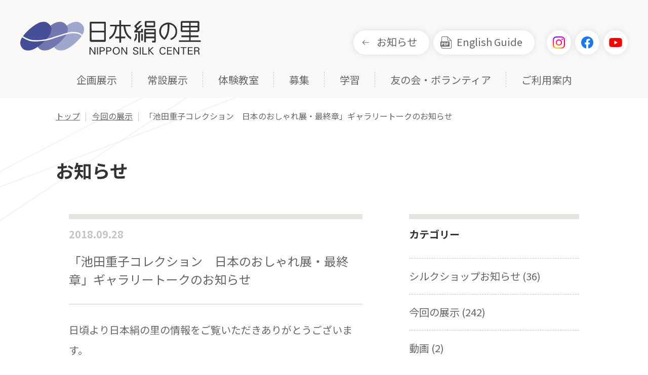

--- FILE ---
content_type: text/html; charset=UTF-8
request_url: https://www.nippon-kinunosato.or.jp/now-event/3384/
body_size: 14739
content:
<!DOCTYPE html>
<html lang="ja">
<head prefix="og: https://ogp.me/ns# fb: https://ogp.me/ns/fb# website: https://ogp.me/ns/website#">
<!-- Global site tag (gtag.js) - Google Analytics -->
<script async src="https://www.googletagmanager.com/gtag/js?id=G-DFDEY5S8TF"></script>
<script>
  window.dataLayer = window.dataLayer || [];
  function gtag(){dataLayer.push(arguments);}
  gtag('js', new Date());
  gtag('config', 'G-DFDEY5S8TF');
</script>
<script async src="https://www.googletagmanager.com/gtag/js?id=UA-165053037-1"></script>
<script>
  window.dataLayer = window.dataLayer || [];
  function gtag(){dataLayer.push(arguments);}
  gtag('js', new Date());

  gtag('config', 'UA-165053037-1');
</script>
<meta charset="utf-8">
<meta name="viewport" content="width=device-width, initial-scale=1">
<!-- icon -->
<link rel="apple-touch-icon" sizes="180x180" href="/icon/apple-touch-icon.png">
<link rel="icon" type="image/png" sizes="32x32" href="/icon/favicon-32x32.png">
<link rel="icon" type="image/png" sizes="16x16" href="/icon/favicon-16x16.png">
<link rel="manifest" href="/icon/site.webmanifest">
<link rel="mask-icon" href="/icon/safari-pinned-tab.svg" color="#7278af">
<link rel="shortcut icon" href="/icon/favicon.ico">
<meta name="msapplication-TileColor" content="#7278af">
<meta name="msapplication-config" content="/icon/browserconfig.xml">
<meta name="theme-color" content="#ffffff">
<!-- /icon -->
<!-- css -->
<link rel="stylesheet" href="https://www.nippon-kinunosato.or.jp/sakura/wp-content/themes/kinunosato/assets/css/base.css?202601252248">
<link rel="stylesheet" href="https://www.nippon-kinunosato.or.jp/sakura/wp-content/themes/kinunosato/assets/css/common.css?202601252248">
<link rel="stylesheet" href="https://www.nippon-kinunosato.or.jp/sakura/wp-content/themes/kinunosato/assets/css/scheme.css?202601252248">
<link rel="stylesheet" href="https://www.nippon-kinunosato.or.jp/sakura/wp-content/themes/kinunosato/assets/css/news.css?202601252248">
<!-- /css -->
<!-- ogp -->  
<meta name="description" content="神秘の糸に出逢う里">
<meta property="og:locale" content="ja_JP">
<meta property="og:site_name" content="群馬県立日本絹の里">
<meta property="og:description" content="神秘の糸に出逢う里">
<meta property="og:image" content="https://www.nippon-kinunosato.or.jp/sakura/wp-content/themes/kinunosato/assets/img/ogp.png">
<meta property="og:type" content="article">
<meta property="og:url" content="https://www.nippon-kinunosato.or.jp/now-event/3384/">
<meta property="og:title" content="「池田重子コレクション　日本のおしゃれ展・最終章」ギャラリートークのお知らせ | 群馬県立日本絹の里">
<meta property="fb:admins" content="100008770388748">
<meta property="fb:app_id" content="587509448016874">
<meta name="twitter:card" content="summary_large_image">
<!-- /ogp -->
<title>「池田重子コレクション　日本のおしゃれ展・最終章」ギャラリートークのお知らせ  |  群馬県立日本絹の里</title>
<meta name='robots' content='max-image-preview:large' />
<link rel="alternate" title="oEmbed (JSON)" type="application/json+oembed" href="https://www.nippon-kinunosato.or.jp/wp-json/oembed/1.0/embed?url=https%3A%2F%2Fwww.nippon-kinunosato.or.jp%2Fnow-event%2F3384%2F" />
<link rel="alternate" title="oEmbed (XML)" type="text/xml+oembed" href="https://www.nippon-kinunosato.or.jp/wp-json/oembed/1.0/embed?url=https%3A%2F%2Fwww.nippon-kinunosato.or.jp%2Fnow-event%2F3384%2F&#038;format=xml" />
<style id='wp-img-auto-sizes-contain-inline-css' type='text/css'>
img:is([sizes=auto i],[sizes^="auto," i]){contain-intrinsic-size:3000px 1500px}
/*# sourceURL=wp-img-auto-sizes-contain-inline-css */
</style>
<style id='wp-emoji-styles-inline-css' type='text/css'>

	img.wp-smiley, img.emoji {
		display: inline !important;
		border: none !important;
		box-shadow: none !important;
		height: 1em !important;
		width: 1em !important;
		margin: 0 0.07em !important;
		vertical-align: -0.1em !important;
		background: none !important;
		padding: 0 !important;
	}
/*# sourceURL=wp-emoji-styles-inline-css */
</style>
<style id='wp-block-library-inline-css' type='text/css'>
:root{--wp-block-synced-color:#7a00df;--wp-block-synced-color--rgb:122,0,223;--wp-bound-block-color:var(--wp-block-synced-color);--wp-editor-canvas-background:#ddd;--wp-admin-theme-color:#007cba;--wp-admin-theme-color--rgb:0,124,186;--wp-admin-theme-color-darker-10:#006ba1;--wp-admin-theme-color-darker-10--rgb:0,107,160.5;--wp-admin-theme-color-darker-20:#005a87;--wp-admin-theme-color-darker-20--rgb:0,90,135;--wp-admin-border-width-focus:2px}@media (min-resolution:192dpi){:root{--wp-admin-border-width-focus:1.5px}}.wp-element-button{cursor:pointer}:root .has-very-light-gray-background-color{background-color:#eee}:root .has-very-dark-gray-background-color{background-color:#313131}:root .has-very-light-gray-color{color:#eee}:root .has-very-dark-gray-color{color:#313131}:root .has-vivid-green-cyan-to-vivid-cyan-blue-gradient-background{background:linear-gradient(135deg,#00d084,#0693e3)}:root .has-purple-crush-gradient-background{background:linear-gradient(135deg,#34e2e4,#4721fb 50%,#ab1dfe)}:root .has-hazy-dawn-gradient-background{background:linear-gradient(135deg,#faaca8,#dad0ec)}:root .has-subdued-olive-gradient-background{background:linear-gradient(135deg,#fafae1,#67a671)}:root .has-atomic-cream-gradient-background{background:linear-gradient(135deg,#fdd79a,#004a59)}:root .has-nightshade-gradient-background{background:linear-gradient(135deg,#330968,#31cdcf)}:root .has-midnight-gradient-background{background:linear-gradient(135deg,#020381,#2874fc)}:root{--wp--preset--font-size--normal:16px;--wp--preset--font-size--huge:42px}.has-regular-font-size{font-size:1em}.has-larger-font-size{font-size:2.625em}.has-normal-font-size{font-size:var(--wp--preset--font-size--normal)}.has-huge-font-size{font-size:var(--wp--preset--font-size--huge)}.has-text-align-center{text-align:center}.has-text-align-left{text-align:left}.has-text-align-right{text-align:right}.has-fit-text{white-space:nowrap!important}#end-resizable-editor-section{display:none}.aligncenter{clear:both}.items-justified-left{justify-content:flex-start}.items-justified-center{justify-content:center}.items-justified-right{justify-content:flex-end}.items-justified-space-between{justify-content:space-between}.screen-reader-text{border:0;clip-path:inset(50%);height:1px;margin:-1px;overflow:hidden;padding:0;position:absolute;width:1px;word-wrap:normal!important}.screen-reader-text:focus{background-color:#ddd;clip-path:none;color:#444;display:block;font-size:1em;height:auto;left:5px;line-height:normal;padding:15px 23px 14px;text-decoration:none;top:5px;width:auto;z-index:100000}html :where(.has-border-color){border-style:solid}html :where([style*=border-top-color]){border-top-style:solid}html :where([style*=border-right-color]){border-right-style:solid}html :where([style*=border-bottom-color]){border-bottom-style:solid}html :where([style*=border-left-color]){border-left-style:solid}html :where([style*=border-width]){border-style:solid}html :where([style*=border-top-width]){border-top-style:solid}html :where([style*=border-right-width]){border-right-style:solid}html :where([style*=border-bottom-width]){border-bottom-style:solid}html :where([style*=border-left-width]){border-left-style:solid}html :where(img[class*=wp-image-]){height:auto;max-width:100%}:where(figure){margin:0 0 1em}html :where(.is-position-sticky){--wp-admin--admin-bar--position-offset:var(--wp-admin--admin-bar--height,0px)}@media screen and (max-width:600px){html :where(.is-position-sticky){--wp-admin--admin-bar--position-offset:0px}}

/*# sourceURL=wp-block-library-inline-css */
</style><style id='global-styles-inline-css' type='text/css'>
:root{--wp--preset--aspect-ratio--square: 1;--wp--preset--aspect-ratio--4-3: 4/3;--wp--preset--aspect-ratio--3-4: 3/4;--wp--preset--aspect-ratio--3-2: 3/2;--wp--preset--aspect-ratio--2-3: 2/3;--wp--preset--aspect-ratio--16-9: 16/9;--wp--preset--aspect-ratio--9-16: 9/16;--wp--preset--color--black: #000000;--wp--preset--color--cyan-bluish-gray: #abb8c3;--wp--preset--color--white: #ffffff;--wp--preset--color--pale-pink: #f78da7;--wp--preset--color--vivid-red: #cf2e2e;--wp--preset--color--luminous-vivid-orange: #ff6900;--wp--preset--color--luminous-vivid-amber: #fcb900;--wp--preset--color--light-green-cyan: #7bdcb5;--wp--preset--color--vivid-green-cyan: #00d084;--wp--preset--color--pale-cyan-blue: #8ed1fc;--wp--preset--color--vivid-cyan-blue: #0693e3;--wp--preset--color--vivid-purple: #9b51e0;--wp--preset--gradient--vivid-cyan-blue-to-vivid-purple: linear-gradient(135deg,rgb(6,147,227) 0%,rgb(155,81,224) 100%);--wp--preset--gradient--light-green-cyan-to-vivid-green-cyan: linear-gradient(135deg,rgb(122,220,180) 0%,rgb(0,208,130) 100%);--wp--preset--gradient--luminous-vivid-amber-to-luminous-vivid-orange: linear-gradient(135deg,rgb(252,185,0) 0%,rgb(255,105,0) 100%);--wp--preset--gradient--luminous-vivid-orange-to-vivid-red: linear-gradient(135deg,rgb(255,105,0) 0%,rgb(207,46,46) 100%);--wp--preset--gradient--very-light-gray-to-cyan-bluish-gray: linear-gradient(135deg,rgb(238,238,238) 0%,rgb(169,184,195) 100%);--wp--preset--gradient--cool-to-warm-spectrum: linear-gradient(135deg,rgb(74,234,220) 0%,rgb(151,120,209) 20%,rgb(207,42,186) 40%,rgb(238,44,130) 60%,rgb(251,105,98) 80%,rgb(254,248,76) 100%);--wp--preset--gradient--blush-light-purple: linear-gradient(135deg,rgb(255,206,236) 0%,rgb(152,150,240) 100%);--wp--preset--gradient--blush-bordeaux: linear-gradient(135deg,rgb(254,205,165) 0%,rgb(254,45,45) 50%,rgb(107,0,62) 100%);--wp--preset--gradient--luminous-dusk: linear-gradient(135deg,rgb(255,203,112) 0%,rgb(199,81,192) 50%,rgb(65,88,208) 100%);--wp--preset--gradient--pale-ocean: linear-gradient(135deg,rgb(255,245,203) 0%,rgb(182,227,212) 50%,rgb(51,167,181) 100%);--wp--preset--gradient--electric-grass: linear-gradient(135deg,rgb(202,248,128) 0%,rgb(113,206,126) 100%);--wp--preset--gradient--midnight: linear-gradient(135deg,rgb(2,3,129) 0%,rgb(40,116,252) 100%);--wp--preset--font-size--small: 13px;--wp--preset--font-size--medium: 20px;--wp--preset--font-size--large: 36px;--wp--preset--font-size--x-large: 42px;--wp--preset--spacing--20: 0.44rem;--wp--preset--spacing--30: 0.67rem;--wp--preset--spacing--40: 1rem;--wp--preset--spacing--50: 1.5rem;--wp--preset--spacing--60: 2.25rem;--wp--preset--spacing--70: 3.38rem;--wp--preset--spacing--80: 5.06rem;--wp--preset--shadow--natural: 6px 6px 9px rgba(0, 0, 0, 0.2);--wp--preset--shadow--deep: 12px 12px 50px rgba(0, 0, 0, 0.4);--wp--preset--shadow--sharp: 6px 6px 0px rgba(0, 0, 0, 0.2);--wp--preset--shadow--outlined: 6px 6px 0px -3px rgb(255, 255, 255), 6px 6px rgb(0, 0, 0);--wp--preset--shadow--crisp: 6px 6px 0px rgb(0, 0, 0);}:where(.is-layout-flex){gap: 0.5em;}:where(.is-layout-grid){gap: 0.5em;}body .is-layout-flex{display: flex;}.is-layout-flex{flex-wrap: wrap;align-items: center;}.is-layout-flex > :is(*, div){margin: 0;}body .is-layout-grid{display: grid;}.is-layout-grid > :is(*, div){margin: 0;}:where(.wp-block-columns.is-layout-flex){gap: 2em;}:where(.wp-block-columns.is-layout-grid){gap: 2em;}:where(.wp-block-post-template.is-layout-flex){gap: 1.25em;}:where(.wp-block-post-template.is-layout-grid){gap: 1.25em;}.has-black-color{color: var(--wp--preset--color--black) !important;}.has-cyan-bluish-gray-color{color: var(--wp--preset--color--cyan-bluish-gray) !important;}.has-white-color{color: var(--wp--preset--color--white) !important;}.has-pale-pink-color{color: var(--wp--preset--color--pale-pink) !important;}.has-vivid-red-color{color: var(--wp--preset--color--vivid-red) !important;}.has-luminous-vivid-orange-color{color: var(--wp--preset--color--luminous-vivid-orange) !important;}.has-luminous-vivid-amber-color{color: var(--wp--preset--color--luminous-vivid-amber) !important;}.has-light-green-cyan-color{color: var(--wp--preset--color--light-green-cyan) !important;}.has-vivid-green-cyan-color{color: var(--wp--preset--color--vivid-green-cyan) !important;}.has-pale-cyan-blue-color{color: var(--wp--preset--color--pale-cyan-blue) !important;}.has-vivid-cyan-blue-color{color: var(--wp--preset--color--vivid-cyan-blue) !important;}.has-vivid-purple-color{color: var(--wp--preset--color--vivid-purple) !important;}.has-black-background-color{background-color: var(--wp--preset--color--black) !important;}.has-cyan-bluish-gray-background-color{background-color: var(--wp--preset--color--cyan-bluish-gray) !important;}.has-white-background-color{background-color: var(--wp--preset--color--white) !important;}.has-pale-pink-background-color{background-color: var(--wp--preset--color--pale-pink) !important;}.has-vivid-red-background-color{background-color: var(--wp--preset--color--vivid-red) !important;}.has-luminous-vivid-orange-background-color{background-color: var(--wp--preset--color--luminous-vivid-orange) !important;}.has-luminous-vivid-amber-background-color{background-color: var(--wp--preset--color--luminous-vivid-amber) !important;}.has-light-green-cyan-background-color{background-color: var(--wp--preset--color--light-green-cyan) !important;}.has-vivid-green-cyan-background-color{background-color: var(--wp--preset--color--vivid-green-cyan) !important;}.has-pale-cyan-blue-background-color{background-color: var(--wp--preset--color--pale-cyan-blue) !important;}.has-vivid-cyan-blue-background-color{background-color: var(--wp--preset--color--vivid-cyan-blue) !important;}.has-vivid-purple-background-color{background-color: var(--wp--preset--color--vivid-purple) !important;}.has-black-border-color{border-color: var(--wp--preset--color--black) !important;}.has-cyan-bluish-gray-border-color{border-color: var(--wp--preset--color--cyan-bluish-gray) !important;}.has-white-border-color{border-color: var(--wp--preset--color--white) !important;}.has-pale-pink-border-color{border-color: var(--wp--preset--color--pale-pink) !important;}.has-vivid-red-border-color{border-color: var(--wp--preset--color--vivid-red) !important;}.has-luminous-vivid-orange-border-color{border-color: var(--wp--preset--color--luminous-vivid-orange) !important;}.has-luminous-vivid-amber-border-color{border-color: var(--wp--preset--color--luminous-vivid-amber) !important;}.has-light-green-cyan-border-color{border-color: var(--wp--preset--color--light-green-cyan) !important;}.has-vivid-green-cyan-border-color{border-color: var(--wp--preset--color--vivid-green-cyan) !important;}.has-pale-cyan-blue-border-color{border-color: var(--wp--preset--color--pale-cyan-blue) !important;}.has-vivid-cyan-blue-border-color{border-color: var(--wp--preset--color--vivid-cyan-blue) !important;}.has-vivid-purple-border-color{border-color: var(--wp--preset--color--vivid-purple) !important;}.has-vivid-cyan-blue-to-vivid-purple-gradient-background{background: var(--wp--preset--gradient--vivid-cyan-blue-to-vivid-purple) !important;}.has-light-green-cyan-to-vivid-green-cyan-gradient-background{background: var(--wp--preset--gradient--light-green-cyan-to-vivid-green-cyan) !important;}.has-luminous-vivid-amber-to-luminous-vivid-orange-gradient-background{background: var(--wp--preset--gradient--luminous-vivid-amber-to-luminous-vivid-orange) !important;}.has-luminous-vivid-orange-to-vivid-red-gradient-background{background: var(--wp--preset--gradient--luminous-vivid-orange-to-vivid-red) !important;}.has-very-light-gray-to-cyan-bluish-gray-gradient-background{background: var(--wp--preset--gradient--very-light-gray-to-cyan-bluish-gray) !important;}.has-cool-to-warm-spectrum-gradient-background{background: var(--wp--preset--gradient--cool-to-warm-spectrum) !important;}.has-blush-light-purple-gradient-background{background: var(--wp--preset--gradient--blush-light-purple) !important;}.has-blush-bordeaux-gradient-background{background: var(--wp--preset--gradient--blush-bordeaux) !important;}.has-luminous-dusk-gradient-background{background: var(--wp--preset--gradient--luminous-dusk) !important;}.has-pale-ocean-gradient-background{background: var(--wp--preset--gradient--pale-ocean) !important;}.has-electric-grass-gradient-background{background: var(--wp--preset--gradient--electric-grass) !important;}.has-midnight-gradient-background{background: var(--wp--preset--gradient--midnight) !important;}.has-small-font-size{font-size: var(--wp--preset--font-size--small) !important;}.has-medium-font-size{font-size: var(--wp--preset--font-size--medium) !important;}.has-large-font-size{font-size: var(--wp--preset--font-size--large) !important;}.has-x-large-font-size{font-size: var(--wp--preset--font-size--x-large) !important;}
/*# sourceURL=global-styles-inline-css */
</style>

<style id='classic-theme-styles-inline-css' type='text/css'>
/*! This file is auto-generated */
.wp-block-button__link{color:#fff;background-color:#32373c;border-radius:9999px;box-shadow:none;text-decoration:none;padding:calc(.667em + 2px) calc(1.333em + 2px);font-size:1.125em}.wp-block-file__button{background:#32373c;color:#fff;text-decoration:none}
/*# sourceURL=/wp-includes/css/classic-themes.min.css */
</style>
<link rel='stylesheet' id='dashicons-css' href='https://www.nippon-kinunosato.or.jp/sakura/wp-includes/css/dashicons.min.css?ver=6.9' type='text/css' media='all' />
<link rel='stylesheet' id='xo-event-calendar-css' href='https://www.nippon-kinunosato.or.jp/sakura/wp-content/plugins/xo-event-calendar/css/xo-event-calendar.css?ver=2.3.7' type='text/css' media='all' />
<link rel='stylesheet' id='fancybox-css' href='https://www.nippon-kinunosato.or.jp/sakura/wp-content/plugins/easy-fancybox/css/jquery.fancybox.min.css?ver=1.3.24' type='text/css' media='screen' />
<script type="text/javascript" id="xo-event-calendar-ajax-js-extra">
/* <![CDATA[ */
var xo_event_calendar_object = {"ajax_url":"https://www.nippon-kinunosato.or.jp/sakura/wp-admin/admin-ajax.php","action":"xo_event_calendar_month"};
//# sourceURL=xo-event-calendar-ajax-js-extra
/* ]]> */
</script>
<script type="text/javascript" src="https://www.nippon-kinunosato.or.jp/sakura/wp-content/plugins/xo-event-calendar/js/ajax.js?ver=2.3.7" id="xo-event-calendar-ajax-js"></script>
<script type="text/javascript" src="https://www.nippon-kinunosato.or.jp/sakura/wp-includes/js/jquery/jquery.min.js?ver=3.7.1" id="jquery-core-js"></script>
<script type="text/javascript" src="https://www.nippon-kinunosato.or.jp/sakura/wp-includes/js/jquery/jquery-migrate.min.js?ver=3.4.1" id="jquery-migrate-js"></script>
<link rel="https://api.w.org/" href="https://www.nippon-kinunosato.or.jp/wp-json/" /><link rel="alternate" title="JSON" type="application/json" href="https://www.nippon-kinunosato.or.jp/wp-json/wp/v2/posts/3384" /><link rel="EditURI" type="application/rsd+xml" title="RSD" href="https://www.nippon-kinunosato.or.jp/sakura/xmlrpc.php?rsd" />
<link rel="canonical" href="https://www.nippon-kinunosato.or.jp/now-event/3384/" />
<link rel='shortlink' href='https://www.nippon-kinunosato.or.jp/?p=3384' />
		<script type="text/javascript">
				(function(c,l,a,r,i,t,y){
					c[a]=c[a]||function(){(c[a].q=c[a].q||[]).push(arguments)};t=l.createElement(r);t.async=1;
					t.src="https://www.clarity.ms/tag/"+i+"?ref=wordpress";y=l.getElementsByTagName(r)[0];y.parentNode.insertBefore(t,y);
				})(window, document, "clarity", "script", "upyg7jpab4");
		</script>
		</head>
<body id="page-top"><header class="l-header">
  <div class="header_wrap">
    <div class="header_cont_wrap">
            <p class="main_ttl">
        <a href="https://www.nippon-kinunosato.or.jp/" class="header_ttl_link"><img src="https://www.nippon-kinunosato.or.jp/sakura/wp-content/themes/kinunosato/assets/img/common/logo.svg" alt="日本絹の里"/></a>
      </p>
            <div class="header_btn">
        <ul class="header_btn_list">
          <li class="header_btn_item header_btn_item-guide"><a href="https://www.nippon-kinunosato.or.jp/information/">お知らせ</a></li>
          <li class="header_btn_item header_btn_item-en"><a href="https://www.nippon-kinunosato.or.jp/pdf/english-guide.pdf" target="_blank">English Guide</a></li>
          <li class="header_btn_item header_btn_item-ig"><a href="https://www.instagram.com/gunmasilk/" target="_blank"><img src="https://www.nippon-kinunosato.or.jp/sakura/wp-content/themes/kinunosato/assets/img/common/icon_instagram.png" alt="Instagram"/></a></li>
          <li class="header_btn_item header_btn_item-fb"><a href="https://www.facebook.com/nipponkinunosato" target="_blank"><img src="https://www.nippon-kinunosato.or.jp/sakura/wp-content/themes/kinunosato/assets/img/common/icon_facebook.svg" alt="Facebook"/></a></li>
          <li class="header_btn_item header_btn_item-yt"><a href="https://www.youtube.com/channel/UCnrK46zW2QlHesK97tJOBRA" target="_blank"><img src="https://www.nippon-kinunosato.or.jp/sakura/wp-content/themes/kinunosato/assets/img/common/icon_youtube.svg" alt="YouTube"/></a></li>
        </ul>
      </div>
    </div>
    <div class="menu">
      <nav>
        <ul class="gnav_list">
          <li class="gnav_list_item gnav_list_item-mega"><a href="https://www.nippon-kinunosato.or.jp/exhi-main/" class="gnav_list_link">企画展示</a>
            <div class="gnav_mega_wrap">
              <div class="gnav_mega">
                <p class="gnav_mega_ttl">企画展示</p>
                <div class="gnav_mega-list">
                  <a href="https://www.nippon-kinunosato.or.jp/exhi-main/" class="gnav_mega-list_link">
                    <div class="gnav_mega-list_item">
                      <p class="gnav_mega-list_thumbnail"><img src="https://www.nippon-kinunosato.or.jp/sakura/wp-content/themes/kinunosato/assets/img/common/mega05-thumb01.jpg" alt=""/></p>
                      <p class="gnav_mega-list_ttl">企画展示一覧</p>
                    </div>
                  </a>
                  <a href="https://www.nippon-kinunosato.or.jp/pdf/schedule.pdf" target="_blank" class="gnav_mega-list_link">
                    <div class="gnav_mega-list_item">
                      <p class="gnav_mega-list_thumbnail"><img src="https://www.nippon-kinunosato.or.jp/sakura/wp-content/themes/kinunosato/assets/img/common/mega05-thumb02.jpg" alt=""/></p>
                      <p class="gnav_mega-list_ttl">年間スケジュール</p>
                    </div>
                  </a>
                  <a href="https://www.nippon-kinunosato.or.jp/exhi-main/past/" class="gnav_mega-list_link">
                    <div class="gnav_mega-list_item">
                      <p class="gnav_mega-list_thumbnail"><img src="https://www.nippon-kinunosato.or.jp/sakura/wp-content/themes/kinunosato/assets/img/common/mega05-thumb03.jpg" alt=""/></p>
                      <p class="gnav_mega-list_ttl">過去の展示</p>
                    </div>
                  </a>
                </div>
              </div>
            </div>
          </li>
          <li class="gnav_list_item gnav_list_item-mega"><a href="https://www.nippon-kinunosato.or.jp/permanent/" class="gnav_list_link">常設展示</a>
            <div class="gnav_mega_wrap">
              <div class="gnav_mega">
                <p class="gnav_mega_ttl">常設展示</p>
                <div class="gnav_mega-list">
                  <a href="https://www.nippon-kinunosato.or.jp/permanent/footprint/" class="gnav_mega-list_link">
                    <div class="gnav_mega-list_item">
                      <p class="gnav_mega-list_thumbnail"><img src="https://www.nippon-kinunosato.or.jp/sakura/wp-content/themes/kinunosato/assets/img/common/mega01-thumb01.jpg" alt=""/></p>
                      <p class="gnav_mega-list_ttl">群馬県蚕糸業の足跡</p>
                    </div>
                  </a>
                  <a href="https://www.nippon-kinunosato.or.jp/permanent/world/" class="gnav_mega-list_link">
                    <div class="gnav_mega-list_item">
                      <p class="gnav_mega-list_thumbnail"><img src="https://www.nippon-kinunosato.or.jp/sakura/wp-content/themes/kinunosato/assets/img/common/mega01-thumb02.jpg" alt=""/></p>
                      <p class="gnav_mega-list_ttl">発見！繭玉ワールド</p>
                    </div>
                  </a>
                  <a href="https://www.nippon-kinunosato.or.jp/permanent/industry/" class="gnav_mega-list_link">
                    <div class="gnav_mega-list_item">
                      <p class="gnav_mega-list_thumbnail"><img src="https://www.nippon-kinunosato.or.jp/sakura/wp-content/themes/kinunosato/assets/img/common/mega01-thumb03.jpg" alt=""/></p>
                      <p class="gnav_mega-list_ttl">日本の伝統的シルク産業</p>
                    </div>
                  </a>
                  <a href="https://www.nippon-kinunosato.or.jp/permanent/river/" class="gnav_mega-list_link">
                    <div class="gnav_mega-list_item">
                      <p class="gnav_mega-list_thumbnail"><img src="https://www.nippon-kinunosato.or.jp/sakura/wp-content/themes/kinunosato/assets/img/common/mega01-thumb04.jpg" alt=""/></p>
                      <p class="gnav_mega-list_ttl">シルクの川</p>
                    </div>
                  </a>
                  <a href="https://www.nippon-kinunosato.or.jp/permanent/video/" class="gnav_mega-list_link">
                    <div class="gnav_mega-list_item">
                      <p class="gnav_mega-list_thumbnail"><img src="https://www.nippon-kinunosato.or.jp/sakura/wp-content/themes/kinunosato/assets/img/common/mega01-thumb05.jpg" alt=""/></p>
                      <p class="gnav_mega-list_ttl">映像室</p>
                    </div>
                  </a>
                  <a href="https://www.nippon-kinunosato.or.jp/permanent/machine/" class="gnav_mega-list_link">
                    <div class="gnav_mega-list_item">
                      <p class="gnav_mega-list_thumbnail"><img src="https://www.nippon-kinunosato.or.jp/sakura/wp-content/themes/kinunosato/assets/img/common/mega01-thumb06.jpg" alt=""/></p>
                      <p class="gnav_mega-list_ttl">高機展示コーナー</p>
                    </div>
                  </a>
                  <a href="https://www.nippon-kinunosato.or.jp/permanent/science/" class="gnav_mega-list_link">
                    <div class="gnav_mega-list_item">
                      <p class="gnav_mega-list_thumbnail"><img src="https://www.nippon-kinunosato.or.jp/sakura/wp-content/themes/kinunosato/assets/img/common/mega01-thumb07.jpg" alt=""/></p>
                      <p class="gnav_mega-list_ttl">カイコとシルクの<br>サイエンス</p>
                    </div>
                  </a>
                  <a href="https://www.nippon-kinunosato.or.jp/permanent/zaguri/" class="gnav_mega-list_link">
                    <div class="gnav_mega-list_item">
                      <p class="gnav_mega-list_thumbnail"><img src="https://www.nippon-kinunosato.or.jp/sakura/wp-content/themes/kinunosato/assets/img/common/mega01-thumb08.jpg" alt=""/></p>
                      <p class="gnav_mega-list_ttl">座繰り体験コーナー</p>
                    </div>
                  </a>
                  <a href="https://www.nippon-kinunosato.or.jp/permanent/gallery/" class="gnav_mega-list_link">
                    <div class="gnav_mega-list_item">
                      <p class="gnav_mega-list_thumbnail"><img src="https://www.nippon-kinunosato.or.jp/sakura/wp-content/themes/kinunosato/assets/img/common/mega01-thumb09.jpg" alt=""/></p>
                      <p class="gnav_mega-list_ttl">シルクギャラリー</p>
                    </div>
                  </a>
                </div>
              </div>
            </div>
          </li>
          <li class="gnav_list_item gnav_list_item-mega"><a href="https://www.nippon-kinunosato.or.jp/experience/" class="gnav_list_link">体験教室</a>
            <div class="gnav_mega_wrap">
              <div class="gnav_mega">
                <p class="gnav_mega_ttl">体験教室</p>
                <div class="gnav_mega-list">
                  <a href="https://www.nippon-kinunosato.or.jp/experience/schedule/" class="gnav_mega-list_link">
                    <div class="gnav_mega-list_item">
                      <p class="gnav_mega-list_thumbnail"><img src="https://www.nippon-kinunosato.or.jp/sakura/wp-content/themes/kinunosato/assets/img/common/mega02-thumb08.jpg" alt=""/></p>
                      <p class="gnav_mega-list_ttl">体験学習日程表<br>ダウンロード</p>
                    </div>
                  </a>
                                    <a href="https://www.nippon-kinunosato.or.jp/experience/#experience01" class="gnav_mega-list_link">
                                      <div class="gnav_mega-list_item">
                      <p class="gnav_mega-list_thumbnail"><img src="https://www.nippon-kinunosato.or.jp/sakura/wp-content/themes/kinunosato/assets/img/common/mega02-thumb01.jpg" alt=""/></p>
                      <p class="gnav_mega-list_ttl">繭クラフト体験教室</p>
                    </div>
                  </a>
                                    <a href="https://www.nippon-kinunosato.or.jp/experience/#experience02" class="gnav_mega-list_link">
                                      <div class="gnav_mega-list_item">
                      <p class="gnav_mega-list_thumbnail"><img src="https://www.nippon-kinunosato.or.jp/sakura/wp-content/themes/kinunosato/assets/img/common/mega02-thumb02.jpg" alt=""/></p>
                      <p class="gnav_mega-list_ttl">手織り体験教室</p>
                    </div>
                  </a>
                                    <a href="https://www.nippon-kinunosato.or.jp/experience/#experience03" class="gnav_mega-list_link">
                                      <div class="gnav_mega-list_item">
                      <p class="gnav_mega-list_thumbnail"><img src="https://www.nippon-kinunosato.or.jp/sakura/wp-content/themes/kinunosato/assets/img/common/mega02-thumb03.jpg" alt=""/></p>
                      <p class="gnav_mega-list_ttl">染色体験教室</p>
                    </div>
                  </a>
                                    <a href="https://www.nippon-kinunosato.or.jp/experience/#experience05" class="gnav_mega-list_link">
                                      <div class="gnav_mega-list_item">
                      <p class="gnav_mega-list_thumbnail"><img src="https://www.nippon-kinunosato.or.jp/sakura/wp-content/themes/kinunosato/assets/img/common/mega02-thumb05.jpg" alt=""/></p>
                      <p class="gnav_mega-list_ttl">和布のお細工教室</p>
                    </div>
                  </a>
                </div>
              </div>
            </div>
          </li>
          <li class="gnav_list_item gnav_list_item-mega"><a href="https://www.nippon-kinunosato.or.jp/recruitment/" class="gnav_list_link">募集</a>
            <div class="gnav_mega_wrap">
              <div class="gnav_mega">
                <p class="gnav_mega_ttl">募集</p>
                <div class="gnav_mega-list">
                  <a href="https://www.nippon-kinunosato.or.jp/recruitment/works/" class="gnav_mega-list_link">
                    <div class="gnav_mega-list_item">
                      <p class="gnav_mega-list_thumbnail"><img src="https://www.nippon-kinunosato.or.jp/sakura/wp-content/themes/kinunosato/assets/img/common/mega03-thumb01.jpg" alt=""/></p>
                      <p class="gnav_mega-list_ttl">作品募集</p>
                    </div>
                  </a>
                  <a href="https://www.nippon-kinunosato.or.jp/recruitment/external/" class="gnav_mega-list_link">
                    <div class="gnav_mega-list_item">
                      <p class="gnav_mega-list_thumbnail"><img src="https://www.nippon-kinunosato.or.jp/sakura/wp-content/themes/kinunosato/assets/img/common/mega03-thumb02.jpg" alt=""/></p>
                      <p class="gnav_mega-list_ttl">講習会参加者募集</p>
                    </div>
                  </a>
                  <a href="https://www.nippon-kinunosato.or.jp/recruitment/friendship-recruit/" class="gnav_mega-list_link">
                    <div class="gnav_mega-list_item">
                      <p class="gnav_mega-list_thumbnail"><img src="https://www.nippon-kinunosato.or.jp/sakura/wp-content/themes/kinunosato/assets/img/common/mega03-thumb03.jpg" alt=""/></p>
                      <p class="gnav_mega-list_ttl">友の会会員募集</p>
                    </div>
                  </a>
                  <a href="https://www.nippon-kinunosato.or.jp/recruitment/volunteer-recruit/" class="gnav_mega-list_link">
                    <div class="gnav_mega-list_item">
                      <p class="gnav_mega-list_thumbnail"><img src="https://www.nippon-kinunosato.or.jp/sakura/wp-content/themes/kinunosato/assets/img/common/mega03-thumb04.jpg" alt=""/></p>
                      <p class="gnav_mega-list_ttl">ボランティア募集講習会</p>
                    </div>
                  </a>
                </div>
              </div>
            </div>
          </li>
          <li class="gnav_list_item gnav_list_item-mega"><a href="https://www.nippon-kinunosato.or.jp/study/" class="gnav_list_link">学習</a>
            <div class="gnav_mega_wrap">
              <div class="gnav_mega">
                <p class="gnav_mega_ttl">学習</p>
                <div class="gnav_mega-list">
                  <a href="https://www.nippon-kinunosato.or.jp/study/school/" class="gnav_mega-list_link">
                    <div class="gnav_mega-list_item">
                      <p class="gnav_mega-list_thumbnail"><img src="https://www.nippon-kinunosato.or.jp/sakura/wp-content/themes/kinunosato/assets/img/common/mega04-thumb04.jpg" alt=""/></p>
                      <p class="gnav_mega-list_ttl">学校等利用案内</p>
                    </div>
                  </a>
                  <a href="https://www.nippon-kinunosato.or.jp/study/exemption/" class="gnav_mega-list_link">
                    <div class="gnav_mega-list_item">
                      <p class="gnav_mega-list_thumbnail"><img src="https://www.nippon-kinunosato.or.jp/sakura/wp-content/themes/kinunosato/assets/img/common/mega04-thumb05.jpg" alt=""/></p>
                      <p class="gnav_mega-list_ttl">観覧料免除申請</p>
                    </div>
                  </a>
                  <a href="https://www.nippon-kinunosato.or.jp/study/worksheet/" class="gnav_mega-list_link">
                    <div class="gnav_mega-list_item">
                      <p class="gnav_mega-list_thumbnail"><img src="https://www.nippon-kinunosato.or.jp/sakura/wp-content/themes/kinunosato/assets/img/common/mega04-thumb01.jpg" alt=""/></p>
                      <p class="gnav_mega-list_ttl">児童向けワークシート</p>
                    </div>
                  </a>
                  <a href="https://www.nippon-kinunosato.or.jp/study/breeding/" class="gnav_mega-list_link">
                    <div class="gnav_mega-list_item">
                      <p class="gnav_mega-list_thumbnail"><img src="https://www.nippon-kinunosato.or.jp/sakura/wp-content/themes/kinunosato/assets/img/common/mega04-thumb02.jpg" alt=""/></p>
                      <p class="gnav_mega-list_ttl">動画で学ぶ<br>「カイコの飼育教室」</p>
                    </div>
                  </a>
                  <a href="https://www.nippon-kinunosato.or.jp/study/silk-qa/" class="gnav_mega-list_link">
                    <div class="gnav_mega-list_item">
                      <p class="gnav_mega-list_thumbnail"><img src="https://www.nippon-kinunosato.or.jp/sakura/wp-content/themes/kinunosato/assets/img/common/mega04-thumb03.jpg" alt=""/></p>
                      <p class="gnav_mega-list_ttl">カイコのＱ＆Ａ</p>
                    </div>
                  </a>
                </div>
              </div>
            </div>
          </li>
          <li class="gnav_list_item gnav_list_item-mega"><a href="https://www.nippon-kinunosato.or.jp/group/" class="gnav_list_link">友の会・ボランティア</a>
            <div class="gnav_mega_wrap">
              <div class="gnav_mega">
                <p class="gnav_mega_ttl">友の会・<br>ボランティア</p>
                <div class="gnav_mega-list">
                                    <a href="https://www.nippon-kinunosato.or.jp/group/#group01" class="gnav_mega-list_link">
                                      <div class="gnav_mega-list_item">
                      <p class="gnav_mega-list_thumbnail"><img src="https://www.nippon-kinunosato.or.jp/sakura/wp-content/themes/kinunosato/assets/img/common/mega06-thumb01.jpg" alt=""/></p>
                      <p class="gnav_mega-list_ttl">友の会</p>
                    </div>
                  </a>
                                    <a href="https://www.nippon-kinunosato.or.jp/group/#group03" class="gnav_mega-list_link">
                                      <div class="gnav_mega-list_item">
                      <p class="gnav_mega-list_thumbnail"><img src="https://www.nippon-kinunosato.or.jp/sakura/wp-content/themes/kinunosato/assets/img/common/mega06-thumb02.jpg" alt=""/></p>
                      <p class="gnav_mega-list_ttl">友の会会員募集</p>
                    </div>
                  </a>
                                    <a href="https://www.nippon-kinunosato.or.jp/group/#group04" class="gnav_mega-list_link">
                                      <div class="gnav_mega-list_item">
                      <p class="gnav_mega-list_thumbnail"><img src="https://www.nippon-kinunosato.or.jp/sakura/wp-content/themes/kinunosato/assets/img/common/mega06-thumb03.jpg" alt=""/></p>
                      <p class="gnav_mega-list_ttl">ボランティア</p>
                    </div>
                  </a>
                                    <a href="https://www.nippon-kinunosato.or.jp/group/#group06" class="gnav_mega-list_link">
                                      <div class="gnav_mega-list_item">
                      <p class="gnav_mega-list_thumbnail"><img src="https://www.nippon-kinunosato.or.jp/sakura/wp-content/themes/kinunosato/assets/img/common/mega06-thumb04.jpg" alt=""/></p>
                      <p class="gnav_mega-list_ttl">ボランティア募集講習会</p>
                    </div>
                  </a>
                </div>
              </div>
            </div>
          </li>
          <li class="gnav_list_item gnav_list_item-mega"><a href="https://www.nippon-kinunosato.or.jp/guide/" class="gnav_list_link">ご利用案内</a>
            <div class="gnav_mega_wrap">
              <div class="gnav_mega">
                <p class="gnav_mega_ttl">ご利用案内</p>
                <div class="gnav_mega-list">
                  <a href="https://www.nippon-kinunosato.or.jp/guide/" class="gnav_mega-list_link">
                    <div class="gnav_mega-list_item">
                      <p class="gnav_mega-list_thumbnail"><img src="https://www.nippon-kinunosato.or.jp/sakura/wp-content/themes/kinunosato/assets/img/common/mega07-thumb01.jpg" alt=""/></p>
                      <p class="gnav_mega-list_ttl">ご利用案内</p>
                    </div>
                  </a>
                  <a href="https://www.nippon-kinunosato.or.jp/guide/access/" class="gnav_mega-list_link">
                    <div class="gnav_mega-list_item">
                      <p class="gnav_mega-list_thumbnail"><img src="https://www.nippon-kinunosato.or.jp/sakura/wp-content/themes/kinunosato/assets/img/common/mega07-thumb02.jpg" alt=""/></p>
                      <p class="gnav_mega-list_ttl">交通アクセス</p>
                    </div>
                  </a>
                  <a href="https://www.nippon-kinunosato.or.jp/guide/shop/" class="gnav_mega-list_link">
                    <div class="gnav_mega-list_item">
                      <p class="gnav_mega-list_thumbnail"><img src="https://www.nippon-kinunosato.or.jp/sakura/wp-content/themes/kinunosato/assets/img/common/mega07-thumb03.jpg" alt=""/></p>
                      <p class="gnav_mega-list_ttl">ミュージアムショップ</p>
                    </div>
                  </a>
                </div>
              </div>
            </div>
          </li>
        </ul>
      </nav>
    </div>
  </div>
  
  <div class="header-sp">
    <div class="nav-sp">
      <div class="main-ttl-sp">
        <a href="https://www.nippon-kinunosato.or.jp/" class="header_ttl_link-sp"><img src="https://www.nippon-kinunosato.or.jp/sakura/wp-content/themes/kinunosato/assets/img/common/logo.svg" alt="日本絹の里"/></a>
      </div>
      <div class="toggle">
        <span></span>
        <span></span>
        <span></span>
      </div>
      <div class="gnav-sp_wrap">
        <ul class="gnav-sp_list">
          <li>
            <div class="gnav-sp_list_item gnav-sp_list_item-mega">企画展示</div>
            <div class="gnav-sp_mega_wrap">
              <div class="gnav-sp_mega">
                <div class="gnav-sp_mega-list">
                  <a href="https://www.nippon-kinunosato.or.jp/exhi-main/" class="gnav-sp_mega-list_link">
                    <div class="gnav-sp_mega-list_item">
                      <p class="gnav-sp_mega-list_ttl index">企画展示インデックス</p>
                    </div>
                  </a>
                  <a href="https://www.nippon-kinunosato.or.jp/exhi-main/" class="gnav-sp_mega-list_link">
                    <div class="gnav-sp_mega-list_item">
                      <p class="gnav-sp_mega-list_thumbnail"><img src="https://www.nippon-kinunosato.or.jp/sakura/wp-content/themes/kinunosato/assets/img/common/mega05-thumb01.jpg" alt=""/></p>
                      <p class="gnav-sp_mega-list_ttl">企画展示一覧</p>
                    </div>
                  </a>
                  <a href="https://www.nippon-kinunosato.or.jp/pdf/schedule.pdf" target="_blank" class="gnav-sp_mega-list_link">
                    <div class="gnav-sp_mega-list_item">
                      <p class="gnav-sp_mega-list_thumbnail"><img src="https://www.nippon-kinunosato.or.jp/sakura/wp-content/themes/kinunosato/assets/img/common/mega05-thumb02.jpg" alt=""/></p>
                      <p class="gnav-sp_mega-list_ttl">年間スケジュール</p>
                    </div>
                  </a>
                  <a href="https://www.nippon-kinunosato.or.jp/exhi-main/past/" class="gnav-sp_mega-list_link">
                    <div class="gnav-sp_mega-list_item">
                      <p class="gnav-sp_mega-list_thumbnail"><img src="https://www.nippon-kinunosato.or.jp/sakura/wp-content/themes/kinunosato/assets/img/common/mega05-thumb03.jpg" alt=""/></p>
                      <p class="gnav-sp_mega-list_ttl">過去の展示</p>
                    </div>
                  </a>
                </div>
              </div>
            </div>
          </li>
          <li>
            <div class="gnav-sp_list_item gnav-sp_list_item-mega">常設展示</div>
            <div class="gnav-sp_mega_wrap">
              <div class="gnav-sp_mega">
                <div class="gnav-sp_mega-list">
                  <a href="https://www.nippon-kinunosato.or.jp/permanent/" class="gnav-sp_mega-list_link">
                    <div class="gnav-sp_mega-list_item">
                      <p class="gnav-sp_mega-list_ttl index">常設展示インデックス</p>
                    </div>
                  </a>
                  <a href="https://www.nippon-kinunosato.or.jp/permanent/footprint/" class="gnav-sp_mega-list_link">
                    <div class="gnav-sp_mega-list_item">
                      <p class="gnav-sp_mega-list_thumbnail"><img src="https://www.nippon-kinunosato.or.jp/sakura/wp-content/themes/kinunosato/assets/img/common/mega01-thumb01.jpg" alt=""/></p>
                      <p class="gnav-sp_mega-list_ttl">群馬県蚕糸業の足跡</p>
                    </div>
                  </a>
                  <a href="https://www.nippon-kinunosato.or.jp/permanent/world/" class="gnav-sp_mega-list_link">
                    <div class="gnav-sp_mega-list_item">
                      <p class="gnav-sp_mega-list_thumbnail"><img src="https://www.nippon-kinunosato.or.jp/sakura/wp-content/themes/kinunosato/assets/img/common/mega01-thumb02.jpg" alt=""/></p>
                      <p class="gnav-sp_mega-list_ttl">発見！繭玉ワールド</p>
                    </div>
                  </a>
                  <a href="https://www.nippon-kinunosato.or.jp/permanent/industry/" class="gnav-sp_mega-list_link">
                    <div class="gnav-sp_mega-list_item">
                      <p class="gnav-sp_mega-list_thumbnail"><img src="https://www.nippon-kinunosato.or.jp/sakura/wp-content/themes/kinunosato/assets/img/common/mega01-thumb03.jpg" alt=""/></p>
                      <p class="gnav-sp_mega-list_ttl">日本の伝統的シルク産業</p>
                    </div>
                  </a>
                  <a href="https://www.nippon-kinunosato.or.jp/permanent/river/" class="gnav-sp_mega-list_link">
                    <div class="gnav-sp_mega-list_item">
                      <p class="gnav-sp_mega-list_thumbnail"><img src="https://www.nippon-kinunosato.or.jp/sakura/wp-content/themes/kinunosato/assets/img/common/mega01-thumb04.jpg" alt=""/></p>
                      <p class="gnav-sp_mega-list_ttl">シルクの川</p>
                    </div>
                  </a>
                  <a href="https://www.nippon-kinunosato.or.jp/permanent/video/" class="gnav-sp_mega-list_link">
                    <div class="gnav-sp_mega-list_item">
                      <p class="gnav-sp_mega-list_thumbnail"><img src="https://www.nippon-kinunosato.or.jp/sakura/wp-content/themes/kinunosato/assets/img/common/mega01-thumb05.jpg" alt=""/></p>
                      <p class="gnav-sp_mega-list_ttl">映像室</p>
                    </div>
                  </a>
                  <a href="https://www.nippon-kinunosato.or.jp/permanent/machine/" class="gnav-sp_mega-list_link">
                    <div class="gnav-sp_mega-list_item">
                      <p class="gnav-sp_mega-list_thumbnail"><img src="https://www.nippon-kinunosato.or.jp/sakura/wp-content/themes/kinunosato/assets/img/common/mega01-thumb06.jpg" alt=""/></p>
                      <p class="gnav-sp_mega-list_ttl">高機展示コーナー</p>
                    </div>
                  </a>
                  <a href="https://www.nippon-kinunosato.or.jp/permanent/science/" class="gnav-sp_mega-list_link">
                    <div class="gnav-sp_mega-list_item">
                      <p class="gnav-sp_mega-list_thumbnail"><img src="https://www.nippon-kinunosato.or.jp/sakura/wp-content/themes/kinunosato/assets/img/common/mega01-thumb07.jpg" alt=""/></p>
                      <p class="gnav-sp_mega-list_ttl">カイコとシルクの<br>サイエンス</p>
                    </div>
                  </a>
                  <a href="https://www.nippon-kinunosato.or.jp/permanent/zaguri/" class="gnav-sp_mega-list_link">
                    <div class="gnav-sp_mega-list_item">
                      <p class="gnav-sp_mega-list_thumbnail"><img src="https://www.nippon-kinunosato.or.jp/sakura/wp-content/themes/kinunosato/assets/img/common/mega01-thumb08.jpg" alt=""/></p>
                      <p class="gnav-sp_mega-list_ttl">座繰り体験コーナー</p>
                    </div>
                  </a>
                  <a href="https://www.nippon-kinunosato.or.jp/permanent/gallery/" class="gnav-sp_mega-list_link">
                    <div class="gnav-sp_mega-list_item">
                      <p class="gnav-sp_mega-list_thumbnail"><img src="https://www.nippon-kinunosato.or.jp/sakura/wp-content/themes/kinunosato/assets/img/common/mega01-thumb09.jpg" alt=""/></p>
                      <p class="gnav-sp_mega-list_ttl">シルクギャラリー</p>
                    </div>
                  </a>
                </div>
              </div>
            </div>
          </li>
          <li>
            <div class="gnav-sp_list_item gnav-sp_list_item-mega">体験教室</div>
            <div class="gnav-sp_mega_wrap">
              <div class="gnav-sp_mega">
                <div class="gnav-sp_mega-list">
                  <a href="https://www.nippon-kinunosato.or.jp/experience/" class="gnav-sp_mega-list_link">
                    <div class="gnav-sp_mega-list_item">
                      <p class="gnav-sp_mega-list_ttl index">体験教室インデックス</p>
                    </div>
                  </a>
                  <a href="https://www.nippon-kinunosato.or.jp/experience/schedule/" class="gnav-sp_mega-list_link">
                    <div class="gnav-sp_mega-list_item">
                      <p class="gnav-sp_mega-list_thumbnail"><img src="https://www.nippon-kinunosato.or.jp/sakura/wp-content/themes/kinunosato/assets/img/common/mega02-thumb08.jpg" alt=""/></p>
                      <p class="gnav-sp_mega-list_ttl">体験学習日程表<br>ダウンロード</p>
                    </div>
                  </a>
                                    <a href="https://www.nippon-kinunosato.or.jp/experience/#experience01" class="gnav-sp_mega-list_link">
                                      <div class="gnav-sp_mega-list_item">
                      <p class="gnav-sp_mega-list_thumbnail"><img src="https://www.nippon-kinunosato.or.jp/sakura/wp-content/themes/kinunosato/assets/img/common/mega02-thumb01.jpg" alt=""/></p>
                      <p class="gnav-sp_mega-list_ttl">繭クラフト体験教室</p>
                    </div>
                  </a>
                                    <a href="https://www.nippon-kinunosato.or.jp/experience/#experience02" class="gnav-sp_mega-list_link">
                                      <div class="gnav-sp_mega-list_item">
                      <p class="gnav-sp_mega-list_thumbnail"><img src="https://www.nippon-kinunosato.or.jp/sakura/wp-content/themes/kinunosato/assets/img/common/mega02-thumb02.jpg" alt=""/></p>
                      <p class="gnav-sp_mega-list_ttl">手織り体験教室</p>
                    </div>
                  </a>
                                    <a href="https://www.nippon-kinunosato.or.jp/experience/#experience03" class="gnav-sp_mega-list_link">
                                      <div class="gnav-sp_mega-list_item">
                      <p class="gnav-sp_mega-list_thumbnail"><img src="https://www.nippon-kinunosato.or.jp/sakura/wp-content/themes/kinunosato/assets/img/common/mega02-thumb03.jpg" alt=""/></p>
                      <p class="gnav-sp_mega-list_ttl">染色体験教室</p>
                    </div>
                  </a>
                                    <a href="https://www.nippon-kinunosato.or.jp/experience/#experience05" class="gnav-sp_mega-list_link">
                                      <div class="gnav-sp_mega-list_item">
                      <p class="gnav-sp_mega-list_thumbnail"><img src="https://www.nippon-kinunosato.or.jp/sakura/wp-content/themes/kinunosato/assets/img/common/mega02-thumb05.jpg" alt=""/></p>
                      <p class="gnav-sp_mega-list_ttl">和布のお細工教室</p>
                    </div>
                  </a>
                </div>
              </div>
            </div>
          </li>
          <li>
            <div class="gnav-sp_list_item gnav-sp_list_item-mega">募集</div>
            <div class="gnav-sp_mega_wrap">
              <div class="gnav-sp_mega">
                <div class="gnav-sp_mega-list">
                  <a href="https://www.nippon-kinunosato.or.jp/recruitment/" class="gnav-sp_mega-list_link">
                    <div class="gnav-sp_mega-list_item">
                      <p class="gnav-sp_mega-list_ttl index">募集インデックス</p>
                    </div>
                  </a>
                  <a href="https://www.nippon-kinunosato.or.jp/recruitment/works/" class="gnav-sp_mega-list_link">
                    <div class="gnav-sp_mega-list_item">
                      <p class="gnav-sp_mega-list_thumbnail"><img src="https://www.nippon-kinunosato.or.jp/sakura/wp-content/themes/kinunosato/assets/img/common/mega03-thumb01.jpg" alt=""/></p>
                      <p class="gnav-sp_mega-list_ttl">作品募集</p>
                    </div>
                  </a>
                  <a href="https://www.nippon-kinunosato.or.jp/recruitment/external/" class="gnav-sp_mega-list_link">
                    <div class="gnav-sp_mega-list_item">
                      <p class="gnav-sp_mega-list_thumbnail"><img src="https://www.nippon-kinunosato.or.jp/sakura/wp-content/themes/kinunosato/assets/img/common/mega03-thumb02.jpg" alt=""/></p>
                      <p class="gnav-sp_mega-list_ttl">講習会参加者募集</p>
                    </div>
                  </a>
                  <a href="https://www.nippon-kinunosato.or.jp/recruitment/friendship-recruit/" class="gnav-sp_mega-list_link">
                    <div class="gnav-sp_mega-list_item">
                      <p class="gnav-sp_mega-list_thumbnail"><img src="https://www.nippon-kinunosato.or.jp/sakura/wp-content/themes/kinunosato/assets/img/common/mega03-thumb03.jpg" alt=""/></p>
                      <p class="gnav-sp_mega-list_ttl">友の会会員募集</p>
                    </div>
                  </a>
                  <a href="https://www.nippon-kinunosato.or.jp/recruitment/volunteer-recruit/" class="gnav-sp_mega-list_link">
                    <div class="gnav-sp_mega-list_item">
                      <p class="gnav-sp_mega-list_thumbnail"><img src="https://www.nippon-kinunosato.or.jp/sakura/wp-content/themes/kinunosato/assets/img/common/mega03-thumb04.jpg" alt=""/></p>
                      <p class="gnav-sp_mega-list_ttl">ボランティア募集講習会</p>
                    </div>
                  </a>
                </div>
              </div>
            </div>
          </li>
          <li>
            <div class="gnav-sp_list_item gnav-sp_list_item-mega">学習</div>
            <div class="gnav-sp_mega_wrap">
              <div class="gnav-sp_mega">
                <div class="gnav-sp_mega-list">
                  <a href="https://www.nippon-kinunosato.or.jp/study/" class="gnav-sp_mega-list_link">
                    <div class="gnav-sp_mega-list_item">
                      <p class="gnav-sp_mega-list_ttl index">学習インデックス</p>
                    </div>
                  </a>
                  <a href="https://www.nippon-kinunosato.or.jp/study/school/" class="gnav-sp_mega-list_link">
                    <div class="gnav-sp_mega-list_item">
                      <p class="gnav-sp_mega-list_thumbnail"><img src="https://www.nippon-kinunosato.or.jp/sakura/wp-content/themes/kinunosato/assets/img/common/mega04-thumb04.jpg" alt=""/></p>
                      <p class="gnav-sp_mega-list_ttl">学校等利用案内</p>
                    </div>
                  </a>
                  <a href="https://www.nippon-kinunosato.or.jp/study/exemption/" class="gnav-sp_mega-list_link">
                    <div class="gnav-sp_mega-list_item">
                      <p class="gnav-sp_mega-list_thumbnail"><img src="https://www.nippon-kinunosato.or.jp/sakura/wp-content/themes/kinunosato/assets/img/common/mega04-thumb05.jpg" alt=""/></p>
                      <p class="gnav-sp_mega-list_ttl">観覧料免除申請</p>
                    </div>
                  </a>
                  <a href="https://www.nippon-kinunosato.or.jp/study/worksheet/" class="gnav-sp_mega-list_link">
                    <div class="gnav-sp_mega-list_item">
                      <p class="gnav-sp_mega-list_thumbnail"><img src="https://www.nippon-kinunosato.or.jp/sakura/wp-content/themes/kinunosato/assets/img/common/mega04-thumb01.jpg" alt=""/></p>
                      <p class="gnav-sp_mega-list_ttl">児童向けワークシート</p>
                    </div>
                  </a>
                  <a href="https://www.nippon-kinunosato.or.jp/study/breeding/" class="gnav-sp_mega-list_link">
                    <div class="gnav-sp_mega-list_item">
                      <p class="gnav-sp_mega-list_thumbnail"><img src="https://www.nippon-kinunosato.or.jp/sakura/wp-content/themes/kinunosato/assets/img/common/mega04-thumb02.jpg" alt=""/></p>
                      <p class="gnav-sp_mega-list_ttl">動画で学ぶ<br>「カイコの飼育教室」</p>
                    </div>
                  </a>
                  <a href="https://www.nippon-kinunosato.or.jp/study/silk-qa/" class="gnav-sp_mega-list_link">
                    <div class="gnav-sp_mega-list_item">
                      <p class="gnav-sp_mega-list_thumbnail"><img src="https://www.nippon-kinunosato.or.jp/sakura/wp-content/themes/kinunosato/assets/img/common/mega04-thumb03.jpg" alt=""/></p>
                      <p class="gnav-sp_mega-list_ttl">カイコのＱ＆Ａ</p>
                    </div>
                  </a>
                  
                </div>
              </div>
            </div>
          </li>
          <li>
            <div class="gnav-sp_list_item gnav-sp_list_item-mega">友の会・ボランティア</div>
            <div class="gnav-sp_mega_wrap">
              <div class="gnav-sp_mega">
                <div class="gnav-sp_mega-list">
                  <a href="https://www.nippon-kinunosato.or.jp/group/" class="gnav-sp_mega-list_link">
                    <div class="gnav-sp_mega-list_item">
                      <p class="gnav-sp_mega-list_ttl index">友の会・ボランティアインデックス</p>
                    </div>
                  </a>
                                    <a href="https://www.nippon-kinunosato.or.jp/group/#group01" class="gnav-sp_mega-list_link">
                                      <div class="gnav-sp_mega-list_item">
                      <p class="gnav-sp_mega-list_thumbnail"><img src="https://www.nippon-kinunosato.or.jp/sakura/wp-content/themes/kinunosato/assets/img/common/mega06-thumb01.jpg" alt=""/></p>
                      <p class="gnav-sp_mega-list_ttl">友の会</p>
                    </div>
                  </a>
                                    <a href="https://www.nippon-kinunosato.or.jp/group/#group03" class="gnav-sp_mega-list_link">
                                      <div class="gnav-sp_mega-list_item">
                      <p class="gnav-sp_mega-list_thumbnail"><img src="https://www.nippon-kinunosato.or.jp/sakura/wp-content/themes/kinunosato/assets/img/common/mega06-thumb02.jpg" alt=""/></p>
                      <p class="gnav-sp_mega-list_ttl">友の会会員募集</p>
                    </div>
                  </a>
                                    <a href="https://www.nippon-kinunosato.or.jp/group/#group04" class="gnav-sp_mega-list_link">
                                      <div class="gnav-sp_mega-list_item">
                      <p class="gnav-sp_mega-list_thumbnail"><img src="https://www.nippon-kinunosato.or.jp/sakura/wp-content/themes/kinunosato/assets/img/common/mega06-thumb03.jpg" alt=""/></p>
                      <p class="gnav-sp_mega-list_ttl">ボランティア</p>
                    </div>
                  </a>
                                    <a href="https://www.nippon-kinunosato.or.jp/group/#group06" class="gnav-sp_mega-list_link">
                                      <div class="gnav-sp_mega-list_item">
                      <p class="gnav-sp_mega-list_thumbnail"><img src="https://www.nippon-kinunosato.or.jp/sakura/wp-content/themes/kinunosato/assets/img/common/mega06-thumb04.jpg" alt=""/></p>
                      <p class="gnav-sp_mega-list_ttl">ボランティア募集講習会</p>
                    </div>
                  </a>
                </div>
              </div>
            </div>
          </li>
          <li>
            <div class="gnav-sp_list_item gnav-sp_list_item-mega">ご利用案内</div>
            <div class="gnav-sp_mega_wrap">
              <div class="gnav-sp_mega">
                <div class="gnav-sp_mega-list">
                  <a href="https://www.nippon-kinunosato.or.jp/guide/" class="gnav-sp_mega-list_link">
                    <div class="gnav-sp_mega-list_item">
                      <p class="gnav-sp_mega-list_ttl index">ご利用案内インデックス</p>
                    </div>
                  </a>
                  <a href="https://www.nippon-kinunosato.or.jp/guide/" class="gnav-sp_mega-list_link">
                    <div class="gnav-sp_mega-list_item">
                      <p class="gnav-sp_mega-list_thumbnail"><img src="https://www.nippon-kinunosato.or.jp/sakura/wp-content/themes/kinunosato/assets/img/common/mega07-thumb01.jpg" alt=""/></p>
                      <p class="gnav-sp_mega-list_ttl">ご利用案内</p>
                    </div>
                  </a>
                  <a href="https://www.nippon-kinunosato.or.jp/guide/access/" class="gnav-sp_mega-list_link">
                    <div class="gnav-sp_mega-list_item">
                      <p class="gnav-sp_mega-list_thumbnail"><img src="https://www.nippon-kinunosato.or.jp/sakura/wp-content/themes/kinunosato/assets/img/common/mega07-thumb02.jpg" alt=""/></p>
                      <p class="gnav-sp_mega-list_ttl">交通アクセス</p>
                    </div>
                  </a>
                  <a href="https://www.nippon-kinunosato.or.jp/guide/shop/" class="gnav-sp_mega-list_link">
                    <div class="gnav-sp_mega-list_item">
                      <p class="gnav-sp_mega-list_thumbnail"><img src="https://www.nippon-kinunosato.or.jp/sakura/wp-content/themes/kinunosato/assets/img/common/mega07-thumb03.jpg" alt=""/></p>
                      <p class="gnav-sp_mega-list_ttl">ミュージアムショップ</p>
                    </div>
                  </a>
                </div>
              </div>
            </div>
          </li>
          <li class="gnav-sp_list_item link"><a href="https://www.nippon-kinunosato.or.jp/information/" class="gnav-sp_list_link">お知らせ</a></li>
          <li>
            <div class="gnav-sp_list_item gnav-sp_list_item-mega">その他</div>
            <div class="gnav-sp_mega_wrap">
              <div class="gnav-sp_mega">
                <div class="gnav-sp_mega-list">
                  <a href="https://www.nippon-kinunosato.or.jp/around/" class="gnav-sp_mega-list_link">
                    <div class="gnav-sp_mega-list_item">
                      <p class="gnav-sp_mega-list_ttl">周辺情報</p>
                    </div>
                  </a>
                  <a href="https://www.nippon-kinunosato.or.jp/publishing/" class="gnav-sp_mega-list_link">
                    <div class="gnav-sp_mega-list_item">
                      <p class="gnav-sp_mega-list_ttl">出版物リスト</p>
                    </div>
                  </a>
                  <a href="https://www.nippon-kinunosato.or.jp/association/" class="gnav-sp_mega-list_link">
                    <div class="gnav-sp_mega-list_item">
                      <p class="gnav-sp_mega-list_ttl">公益財団法人群馬県蚕糸振興協会</p>
                    </div>
                  </a>
                  <a href="https://www.nippon-kinunosato.or.jp/contant/" class="gnav-sp_mega-list_link">
                    <div class="gnav-sp_mega-list_item">
                      <p class="gnav-sp_mega-list_ttl">お問い合わせ</p>
                    </div>
                  </a>
                  <a href="https://www.nippon-kinunosato.or.jp/site-map/" class="gnav-sp_mega-list_link">
                    <div class="gnav-sp_mega-list_item">
                      <p class="gnav-sp_mega-list_ttl">サイトマップ</p>
                    </div>
                  </a>
                  <a href="https://www.nippon-kinunosato.or.jp/privacy-policy/" class="gnav-sp_mega-list_link">
                    <div class="gnav-sp_mega-list_item">
                      <p class="gnav-sp_mega-list_ttl">プライバシーポリシー</p>
                    </div>
                  </a>
                  <a href="https://www.nippon-kinunosato.or.jp/pdf/english-guide.pdf" target="_blank" class="gnav-sp_mega-list_link">
                    <div class="gnav-sp_mega-list_item">
                      <p class="gnav-sp_mega-list_ttl">English Guide (pdf)</p>
                    </div>
                  </a>
                </div>
              </div>
            </div>  
          </li>
          <li class="gnav-sp-sns">
            <div class="gnav-sp-sns_item gnav-sp-sns_item-ig"><a href="https://www.instagram.com/gunmasilk/" target="_blank"><img src="https://www.nippon-kinunosato.or.jp/sakura/wp-content/themes/kinunosato/assets/img/common/icon_instagram.png" alt="Instagram"/></a></div>
            <div class="gnav-sp-sns_item gnav-sp-sns_item-fb"><a href="https://www.facebook.com/nipponkinunosato" target="_blank"><img src="https://www.nippon-kinunosato.or.jp/sakura/wp-content/themes/kinunosato/assets/img/common/icon_facebook.svg" alt="Facebook"/></a></div>
            <div class="gnav-sp-sns_item gnav-sp-sns_item-yt"><a href="https://www.youtube.com/channel/UCnrK46zW2QlHesK97tJOBRA" target="_blank"><img src="https://www.nippon-kinunosato.or.jp/sakura/wp-content/themes/kinunosato/assets/img/common/icon_youtube.svg" alt="YouTube"/></a></div>
          </li>
        </ul>
      </div>
    </div>
  </div>
</header><main id="main">
  <div class="l-page">
    <div class="pankuzu">
      <!-- Breadcrumb NavXT 7.0.2 -->
<span property="itemListElement" typeof="ListItem"><a property="item" typeof="WebPage" title="Go to 群馬県立日本絹の里." href="https://www.nippon-kinunosato.or.jp" class="home" ><span property="name">トップ</span></a><meta property="position" content="1"></span><span property="itemListElement" typeof="ListItem"><a property="item" typeof="WebPage" title="Go to the 今回の展示 カテゴリー archives." href="https://www.nippon-kinunosato.or.jp/category/now-event/" class="taxonomy category" ><span property="name">今回の展示</span></a><meta property="position" content="2"></span><span property="itemListElement" typeof="ListItem"><span property="name" class="post post-post current-item">「池田重子コレクション　日本のおしゃれ展・最終章」ギャラリートークのお知らせ</span><meta property="url" content="https://www.nippon-kinunosato.or.jp/now-event/3384/"><meta property="position" content="3"></span>    </div>

    <div class="page_ttl_wrap">
      <h1 class="page_ttl">お知らせ</h1>
    </div>
    
    <div class="news_wrap">
      <div class="news_content">
        <div class="news_item">
                      <p class="news_date">2018.09.28</p>
            <h2 class="news_ttl">「池田重子コレクション　日本のおしゃれ展・最終章」ギャラリートークのお知らせ</h2>
            <div class="news_txt">
              <p>日頃より日本絹の里の情報をご覧いただきありがとうございます。<br />
開催中の企画展「池田重子コレクション　日本のおしゃれ展・最終章」も残り10日ほどとなりました。<br />
今週末9月30日（日）は、14:00より、故・池田重子先生の次女・池田由紀子さんによるギャラリートークを開催します。<br />
池田由紀子さんはご自身もきものデザイナー・コーディネーターとして活躍されており、「時代布と時代衣装　池田」の店主を継いでいらっしゃいます。<br />
池田重子先生のエピソードや展示品についてお話しいただきます。ぜひご来館ください。</p>
<p>なお、30日には台風24号が接近するとの予報がございます。<br />
現在のところ、ギャラリートークは変更無く開催する予定ですが、天候の様子によっては延期、または時間の変更等の対応をさせていただくことがございます。その場合にはホームページ「新着情報」にてお知らせ致します。<br />
皆様にはお住まいの天候状況などをご確認のうえ、ご無理をなさらず、お気を付けてお越しいただきますようお願いいたします。</p>
<p>【9/29　17時追記】明日、9月30日（日）に予定しておりました、企画展「池田重子コレクション　日本のおしゃれ展・最終章」の関連行事、「ギャラリートーク」につきまして、台風24号の接近・本州上陸の影響による公共交通網の乱れが予想されることから、ご来館の皆様の安全を第一に考え、下記のとおり日時を変更させていただくことになりました。<br />
予定されていた方には誠に申し訳ございませんが、何卒ご理解いただきますようお願い申し上げます。</p>
<p>変更後の「ギャラリートーク」日時<br />
　　10月7日（日）14：00～15：00<br />
　　講師：池田由紀子さん（時代布と時代衣裳　池田　店主）</p>
<p><a href="https://www.nippon-kinunosato.or.jp/sakura/wp-content/uploads/2018/09/IMG_1741.jpg"><img fetchpriority="high" decoding="async" src="https://www.nippon-kinunosato.or.jp/sakura/wp-content/uploads/2018/09/IMG_1741-300x225.jpg" alt="IMG_1741" width="300" height="225" class="aligncenter size-medium wp-image-3346" /></a><br />
写真：池田由紀子さん（初日のご挨拶の様子）</p>
            </div>
                  </div>
      </div>
      <div class="news_side">
  <aside>
    <div class="news_category_wrap">
      <h2 class="news_side_ttl">カテゴリー</h2>
      <ul class="news_side_list">
        <li class="news_side_item"><a href="https://www.nippon-kinunosato.or.jp/category/shop-info/">シルクショップお知らせ (36)</a></li><li class="news_side_item"><a href="https://www.nippon-kinunosato.or.jp/category/now-event/">今回の展示 (242)</a></li><li class="news_side_item"><a href="https://www.nippon-kinunosato.or.jp/category/movie/">動画 (2)</a></li><li class="news_side_item"><a href="https://www.nippon-kinunosato.or.jp/category/%e5%8b%9f%e9%9b%86/">募集 (24)</a></li><li class="news_side_item"><a href="https://www.nippon-kinunosato.or.jp/category/c-exhibition/">展示情報 (1)</a></li><li class="news_side_item"><a href="https://www.nippon-kinunosato.or.jp/category/c-news/">最新情報 (416)</a></li><li class="news_side_item"><a href="https://www.nippon-kinunosato.or.jp/category/next-event/">次回の展示 (160)</a></li><li class="news_side_item"><a href="https://www.nippon-kinunosato.or.jp/category/kako-event/">過去の展示 (1)</a></li>      </ul>
    </div>
    <div class="news_new_wrap">
      <h2 class="news_side_ttl">最新の記事</h2>
      <ul class="news_side_list">
              <li class="news_side_item">
          <a href="https://www.nippon-kinunosato.or.jp/now-event/11052/">特別展「まゆクラフトと絹の作品展」の関連行事・染色体験「型染のイニシャルポーチ」のご案内</a>
        </li>
              <li class="news_side_item">
          <a href="https://www.nippon-kinunosato.or.jp/%e5%8b%9f%e9%9b%86/11092/">「手描き友禅染講習会」参加者募集のお知らせ</a>
        </li>
              <li class="news_side_item">
          <a href="https://www.nippon-kinunosato.or.jp/c-news/11076/">バス時刻表改正のお知らせ</a>
        </li>
            </ul>
    </div>
    <div class="news_past_wrap">
      <h2 class="news_side_ttl">過去の記事</h2>
      <ul class="news_side_list month">
        	<li><a href='https://www.nippon-kinunosato.or.jp/date/2026/01/'>2026年1月</a>&nbsp;(6)</li>
	<li><a href='https://www.nippon-kinunosato.or.jp/date/2025/12/'>2025年12月</a>&nbsp;(6)</li>
	<li><a href='https://www.nippon-kinunosato.or.jp/date/2025/11/'>2025年11月</a>&nbsp;(8)</li>
	<li><a href='https://www.nippon-kinunosato.or.jp/date/2025/10/'>2025年10月</a>&nbsp;(6)</li>
	<li><a href='https://www.nippon-kinunosato.or.jp/date/2025/09/'>2025年9月</a>&nbsp;(10)</li>
	<li><a href='https://www.nippon-kinunosato.or.jp/date/2025/08/'>2025年8月</a>&nbsp;(8)</li>
	<li><a href='https://www.nippon-kinunosato.or.jp/date/2025/07/'>2025年7月</a>&nbsp;(9)</li>
	<li><a href='https://www.nippon-kinunosato.or.jp/date/2025/06/'>2025年6月</a>&nbsp;(11)</li>
	<li><a href='https://www.nippon-kinunosato.or.jp/date/2025/05/'>2025年5月</a>&nbsp;(10)</li>
	<li><a href='https://www.nippon-kinunosato.or.jp/date/2025/04/'>2025年4月</a>&nbsp;(11)</li>
	<li><a href='https://www.nippon-kinunosato.or.jp/date/2025/03/'>2025年3月</a>&nbsp;(7)</li>
	<li><a href='https://www.nippon-kinunosato.or.jp/date/2025/02/'>2025年2月</a>&nbsp;(8)</li>
	<li><a href='https://www.nippon-kinunosato.or.jp/date/2025/01/'>2025年1月</a>&nbsp;(9)</li>
	<li><a href='https://www.nippon-kinunosato.or.jp/date/2024/12/'>2024年12月</a>&nbsp;(11)</li>
	<li><a href='https://www.nippon-kinunosato.or.jp/date/2024/11/'>2024年11月</a>&nbsp;(8)</li>
	<li><a href='https://www.nippon-kinunosato.or.jp/date/2024/10/'>2024年10月</a>&nbsp;(7)</li>
	<li><a href='https://www.nippon-kinunosato.or.jp/date/2024/09/'>2024年9月</a>&nbsp;(8)</li>
	<li><a href='https://www.nippon-kinunosato.or.jp/date/2024/08/'>2024年8月</a>&nbsp;(8)</li>
	<li><a href='https://www.nippon-kinunosato.or.jp/date/2024/07/'>2024年7月</a>&nbsp;(9)</li>
	<li><a href='https://www.nippon-kinunosato.or.jp/date/2024/06/'>2024年6月</a>&nbsp;(10)</li>
	<li><a href='https://www.nippon-kinunosato.or.jp/date/2024/05/'>2024年5月</a>&nbsp;(8)</li>
	<li><a href='https://www.nippon-kinunosato.or.jp/date/2024/04/'>2024年4月</a>&nbsp;(13)</li>
	<li><a href='https://www.nippon-kinunosato.or.jp/date/2024/03/'>2024年3月</a>&nbsp;(5)</li>
	<li><a href='https://www.nippon-kinunosato.or.jp/date/2024/02/'>2024年2月</a>&nbsp;(7)</li>
	<li><a href='https://www.nippon-kinunosato.or.jp/date/2024/01/'>2024年1月</a>&nbsp;(5)</li>
	<li><a href='https://www.nippon-kinunosato.or.jp/date/2023/12/'>2023年12月</a>&nbsp;(10)</li>
	<li><a href='https://www.nippon-kinunosato.or.jp/date/2023/11/'>2023年11月</a>&nbsp;(6)</li>
	<li><a href='https://www.nippon-kinunosato.or.jp/date/2023/10/'>2023年10月</a>&nbsp;(9)</li>
	<li><a href='https://www.nippon-kinunosato.or.jp/date/2023/09/'>2023年9月</a>&nbsp;(7)</li>
	<li><a href='https://www.nippon-kinunosato.or.jp/date/2023/08/'>2023年8月</a>&nbsp;(6)</li>
	<li><a href='https://www.nippon-kinunosato.or.jp/date/2023/07/'>2023年7月</a>&nbsp;(9)</li>
	<li><a href='https://www.nippon-kinunosato.or.jp/date/2023/06/'>2023年6月</a>&nbsp;(7)</li>
	<li><a href='https://www.nippon-kinunosato.or.jp/date/2023/05/'>2023年5月</a>&nbsp;(11)</li>
	<li><a href='https://www.nippon-kinunosato.or.jp/date/2023/04/'>2023年4月</a>&nbsp;(7)</li>
	<li><a href='https://www.nippon-kinunosato.or.jp/date/2023/03/'>2023年3月</a>&nbsp;(8)</li>
	<li><a href='https://www.nippon-kinunosato.or.jp/date/2023/02/'>2023年2月</a>&nbsp;(5)</li>
	<li><a href='https://www.nippon-kinunosato.or.jp/date/2023/01/'>2023年1月</a>&nbsp;(9)</li>
	<li><a href='https://www.nippon-kinunosato.or.jp/date/2022/12/'>2022年12月</a>&nbsp;(11)</li>
	<li><a href='https://www.nippon-kinunosato.or.jp/date/2022/11/'>2022年11月</a>&nbsp;(5)</li>
	<li><a href='https://www.nippon-kinunosato.or.jp/date/2022/10/'>2022年10月</a>&nbsp;(5)</li>
	<li><a href='https://www.nippon-kinunosato.or.jp/date/2022/09/'>2022年9月</a>&nbsp;(8)</li>
	<li><a href='https://www.nippon-kinunosato.or.jp/date/2022/08/'>2022年8月</a>&nbsp;(6)</li>
	<li><a href='https://www.nippon-kinunosato.or.jp/date/2022/07/'>2022年7月</a>&nbsp;(7)</li>
	<li><a href='https://www.nippon-kinunosato.or.jp/date/2022/06/'>2022年6月</a>&nbsp;(9)</li>
	<li><a href='https://www.nippon-kinunosato.or.jp/date/2022/05/'>2022年5月</a>&nbsp;(8)</li>
	<li><a href='https://www.nippon-kinunosato.or.jp/date/2022/04/'>2022年4月</a>&nbsp;(7)</li>
	<li><a href='https://www.nippon-kinunosato.or.jp/date/2022/03/'>2022年3月</a>&nbsp;(5)</li>
	<li><a href='https://www.nippon-kinunosato.or.jp/date/2022/02/'>2022年2月</a>&nbsp;(8)</li>
	<li><a href='https://www.nippon-kinunosato.or.jp/date/2022/01/'>2022年1月</a>&nbsp;(6)</li>
	<li><a href='https://www.nippon-kinunosato.or.jp/date/2021/12/'>2021年12月</a>&nbsp;(8)</li>
	<li><a href='https://www.nippon-kinunosato.or.jp/date/2021/11/'>2021年11月</a>&nbsp;(5)</li>
	<li><a href='https://www.nippon-kinunosato.or.jp/date/2021/10/'>2021年10月</a>&nbsp;(8)</li>
	<li><a href='https://www.nippon-kinunosato.or.jp/date/2021/09/'>2021年9月</a>&nbsp;(10)</li>
	<li><a href='https://www.nippon-kinunosato.or.jp/date/2021/08/'>2021年8月</a>&nbsp;(8)</li>
	<li><a href='https://www.nippon-kinunosato.or.jp/date/2021/07/'>2021年7月</a>&nbsp;(5)</li>
	<li><a href='https://www.nippon-kinunosato.or.jp/date/2021/06/'>2021年6月</a>&nbsp;(7)</li>
	<li><a href='https://www.nippon-kinunosato.or.jp/date/2021/05/'>2021年5月</a>&nbsp;(8)</li>
	<li><a href='https://www.nippon-kinunosato.or.jp/date/2021/04/'>2021年4月</a>&nbsp;(8)</li>
	<li><a href='https://www.nippon-kinunosato.or.jp/date/2021/03/'>2021年3月</a>&nbsp;(4)</li>
	<li><a href='https://www.nippon-kinunosato.or.jp/date/2021/02/'>2021年2月</a>&nbsp;(6)</li>
	<li><a href='https://www.nippon-kinunosato.or.jp/date/2021/01/'>2021年1月</a>&nbsp;(3)</li>
	<li><a href='https://www.nippon-kinunosato.or.jp/date/2020/12/'>2020年12月</a>&nbsp;(5)</li>
	<li><a href='https://www.nippon-kinunosato.or.jp/date/2020/11/'>2020年11月</a>&nbsp;(6)</li>
	<li><a href='https://www.nippon-kinunosato.or.jp/date/2020/10/'>2020年10月</a>&nbsp;(3)</li>
	<li><a href='https://www.nippon-kinunosato.or.jp/date/2020/09/'>2020年9月</a>&nbsp;(5)</li>
	<li><a href='https://www.nippon-kinunosato.or.jp/date/2020/08/'>2020年8月</a>&nbsp;(9)</li>
	<li><a href='https://www.nippon-kinunosato.or.jp/date/2020/07/'>2020年7月</a>&nbsp;(5)</li>
	<li><a href='https://www.nippon-kinunosato.or.jp/date/2020/06/'>2020年6月</a>&nbsp;(7)</li>
	<li><a href='https://www.nippon-kinunosato.or.jp/date/2020/05/'>2020年5月</a>&nbsp;(5)</li>
	<li><a href='https://www.nippon-kinunosato.or.jp/date/2020/04/'>2020年4月</a>&nbsp;(2)</li>
	<li><a href='https://www.nippon-kinunosato.or.jp/date/2020/03/'>2020年3月</a>&nbsp;(4)</li>
	<li><a href='https://www.nippon-kinunosato.or.jp/date/2020/02/'>2020年2月</a>&nbsp;(4)</li>
	<li><a href='https://www.nippon-kinunosato.or.jp/date/2020/01/'>2020年1月</a>&nbsp;(7)</li>
	<li><a href='https://www.nippon-kinunosato.or.jp/date/2019/12/'>2019年12月</a>&nbsp;(7)</li>
	<li><a href='https://www.nippon-kinunosato.or.jp/date/2019/11/'>2019年11月</a>&nbsp;(7)</li>
	<li><a href='https://www.nippon-kinunosato.or.jp/date/2019/10/'>2019年10月</a>&nbsp;(7)</li>
	<li><a href='https://www.nippon-kinunosato.or.jp/date/2019/09/'>2019年9月</a>&nbsp;(7)</li>
	<li><a href='https://www.nippon-kinunosato.or.jp/date/2019/08/'>2019年8月</a>&nbsp;(5)</li>
	<li><a href='https://www.nippon-kinunosato.or.jp/date/2019/07/'>2019年7月</a>&nbsp;(4)</li>
	<li><a href='https://www.nippon-kinunosato.or.jp/date/2019/06/'>2019年6月</a>&nbsp;(8)</li>
	<li><a href='https://www.nippon-kinunosato.or.jp/date/2019/05/'>2019年5月</a>&nbsp;(6)</li>
	<li><a href='https://www.nippon-kinunosato.or.jp/date/2019/04/'>2019年4月</a>&nbsp;(7)</li>
	<li><a href='https://www.nippon-kinunosato.or.jp/date/2019/03/'>2019年3月</a>&nbsp;(6)</li>
	<li><a href='https://www.nippon-kinunosato.or.jp/date/2019/02/'>2019年2月</a>&nbsp;(4)</li>
	<li><a href='https://www.nippon-kinunosato.or.jp/date/2019/01/'>2019年1月</a>&nbsp;(3)</li>
	<li><a href='https://www.nippon-kinunosato.or.jp/date/2018/12/'>2018年12月</a>&nbsp;(7)</li>
	<li><a href='https://www.nippon-kinunosato.or.jp/date/2018/11/'>2018年11月</a>&nbsp;(4)</li>
	<li><a href='https://www.nippon-kinunosato.or.jp/date/2018/10/'>2018年10月</a>&nbsp;(7)</li>
	<li><a href='https://www.nippon-kinunosato.or.jp/date/2018/09/'>2018年9月</a>&nbsp;(6)</li>
	<li><a href='https://www.nippon-kinunosato.or.jp/date/2018/08/'>2018年8月</a>&nbsp;(5)</li>
	<li><a href='https://www.nippon-kinunosato.or.jp/date/2018/07/'>2018年7月</a>&nbsp;(4)</li>
	<li><a href='https://www.nippon-kinunosato.or.jp/date/2018/06/'>2018年6月</a>&nbsp;(4)</li>
	<li><a href='https://www.nippon-kinunosato.or.jp/date/2018/05/'>2018年5月</a>&nbsp;(3)</li>
	<li><a href='https://www.nippon-kinunosato.or.jp/date/2018/04/'>2018年4月</a>&nbsp;(8)</li>
	<li><a href='https://www.nippon-kinunosato.or.jp/date/2018/03/'>2018年3月</a>&nbsp;(5)</li>
	<li><a href='https://www.nippon-kinunosato.or.jp/date/2018/02/'>2018年2月</a>&nbsp;(6)</li>
	<li><a href='https://www.nippon-kinunosato.or.jp/date/2018/01/'>2018年1月</a>&nbsp;(5)</li>
	<li><a href='https://www.nippon-kinunosato.or.jp/date/2017/12/'>2017年12月</a>&nbsp;(4)</li>
	<li><a href='https://www.nippon-kinunosato.or.jp/date/2017/11/'>2017年11月</a>&nbsp;(3)</li>
	<li><a href='https://www.nippon-kinunosato.or.jp/date/2017/10/'>2017年10月</a>&nbsp;(3)</li>
	<li><a href='https://www.nippon-kinunosato.or.jp/date/2017/09/'>2017年9月</a>&nbsp;(5)</li>
	<li><a href='https://www.nippon-kinunosato.or.jp/date/2017/08/'>2017年8月</a>&nbsp;(4)</li>
	<li><a href='https://www.nippon-kinunosato.or.jp/date/2017/07/'>2017年7月</a>&nbsp;(6)</li>
	<li><a href='https://www.nippon-kinunosato.or.jp/date/2017/06/'>2017年6月</a>&nbsp;(4)</li>
	<li><a href='https://www.nippon-kinunosato.or.jp/date/2017/05/'>2017年5月</a>&nbsp;(5)</li>
	<li><a href='https://www.nippon-kinunosato.or.jp/date/2017/04/'>2017年4月</a>&nbsp;(5)</li>
	<li><a href='https://www.nippon-kinunosato.or.jp/date/2017/03/'>2017年3月</a>&nbsp;(5)</li>
	<li><a href='https://www.nippon-kinunosato.or.jp/date/2017/02/'>2017年2月</a>&nbsp;(4)</li>
	<li><a href='https://www.nippon-kinunosato.or.jp/date/2017/01/'>2017年1月</a>&nbsp;(4)</li>
	<li><a href='https://www.nippon-kinunosato.or.jp/date/2016/12/'>2016年12月</a>&nbsp;(6)</li>
	<li><a href='https://www.nippon-kinunosato.or.jp/date/2016/11/'>2016年11月</a>&nbsp;(4)</li>
	<li><a href='https://www.nippon-kinunosato.or.jp/date/2016/10/'>2016年10月</a>&nbsp;(6)</li>
	<li><a href='https://www.nippon-kinunosato.or.jp/date/2016/09/'>2016年9月</a>&nbsp;(5)</li>
	<li><a href='https://www.nippon-kinunosato.or.jp/date/2016/08/'>2016年8月</a>&nbsp;(6)</li>
	<li><a href='https://www.nippon-kinunosato.or.jp/date/2016/07/'>2016年7月</a>&nbsp;(4)</li>
	<li><a href='https://www.nippon-kinunosato.or.jp/date/2016/06/'>2016年6月</a>&nbsp;(5)</li>
	<li><a href='https://www.nippon-kinunosato.or.jp/date/2016/05/'>2016年5月</a>&nbsp;(2)</li>
	<li><a href='https://www.nippon-kinunosato.or.jp/date/2016/04/'>2016年4月</a>&nbsp;(6)</li>
	<li><a href='https://www.nippon-kinunosato.or.jp/date/2016/03/'>2016年3月</a>&nbsp;(3)</li>
	<li><a href='https://www.nippon-kinunosato.or.jp/date/2016/02/'>2016年2月</a>&nbsp;(4)</li>
	<li><a href='https://www.nippon-kinunosato.or.jp/date/2016/01/'>2016年1月</a>&nbsp;(2)</li>
	<li><a href='https://www.nippon-kinunosato.or.jp/date/2015/12/'>2015年12月</a>&nbsp;(7)</li>
	<li><a href='https://www.nippon-kinunosato.or.jp/date/2015/11/'>2015年11月</a>&nbsp;(2)</li>
	<li><a href='https://www.nippon-kinunosato.or.jp/date/2015/10/'>2015年10月</a>&nbsp;(5)</li>
	<li><a href='https://www.nippon-kinunosato.or.jp/date/2015/09/'>2015年9月</a>&nbsp;(7)</li>
	<li><a href='https://www.nippon-kinunosato.or.jp/date/2015/08/'>2015年8月</a>&nbsp;(1)</li>
	<li><a href='https://www.nippon-kinunosato.or.jp/date/2015/07/'>2015年7月</a>&nbsp;(4)</li>
	<li><a href='https://www.nippon-kinunosato.or.jp/date/2015/06/'>2015年6月</a>&nbsp;(5)</li>
	<li><a href='https://www.nippon-kinunosato.or.jp/date/2015/05/'>2015年5月</a>&nbsp;(3)</li>
	<li><a href='https://www.nippon-kinunosato.or.jp/date/2015/04/'>2015年4月</a>&nbsp;(6)</li>
	<li><a href='https://www.nippon-kinunosato.or.jp/date/2015/03/'>2015年3月</a>&nbsp;(4)</li>
	<li><a href='https://www.nippon-kinunosato.or.jp/date/2015/02/'>2015年2月</a>&nbsp;(3)</li>
	<li><a href='https://www.nippon-kinunosato.or.jp/date/2015/01/'>2015年1月</a>&nbsp;(1)</li>
	<li><a href='https://www.nippon-kinunosato.or.jp/date/2014/12/'>2014年12月</a>&nbsp;(2)</li>
	<li><a href='https://www.nippon-kinunosato.or.jp/date/2014/11/'>2014年11月</a>&nbsp;(1)</li>
	<li><a href='https://www.nippon-kinunosato.or.jp/date/2014/10/'>2014年10月</a>&nbsp;(1)</li>
	<li><a href='https://www.nippon-kinunosato.or.jp/date/2014/09/'>2014年9月</a>&nbsp;(1)</li>
	<li><a href='https://www.nippon-kinunosato.or.jp/date/2014/08/'>2014年8月</a>&nbsp;(2)</li>
	<li><a href='https://www.nippon-kinunosato.or.jp/date/2014/07/'>2014年7月</a>&nbsp;(1)</li>
	<li><a href='https://www.nippon-kinunosato.or.jp/date/2014/06/'>2014年6月</a>&nbsp;(1)</li>
	<li><a href='https://www.nippon-kinunosato.or.jp/date/2014/05/'>2014年5月</a>&nbsp;(2)</li>
	<li><a href='https://www.nippon-kinunosato.or.jp/date/2014/04/'>2014年4月</a>&nbsp;(1)</li>
	<li><a href='https://www.nippon-kinunosato.or.jp/date/2014/03/'>2014年3月</a>&nbsp;(1)</li>
	<li><a href='https://www.nippon-kinunosato.or.jp/date/2014/02/'>2014年2月</a>&nbsp;(1)</li>
	<li><a href='https://www.nippon-kinunosato.or.jp/date/2013/07/'>2013年7月</a>&nbsp;(1)</li>
	<li><a href='https://www.nippon-kinunosato.or.jp/date/2013/03/'>2013年3月</a>&nbsp;(1)</li>
	<li><a href='https://www.nippon-kinunosato.or.jp/date/2012/11/'>2012年11月</a>&nbsp;(1)</li>
	<li><a href='https://www.nippon-kinunosato.or.jp/date/2012/09/'>2012年9月</a>&nbsp;(2)</li>
	<li><a href='https://www.nippon-kinunosato.or.jp/date/2012/05/'>2012年5月</a>&nbsp;(3)</li>
	<li><a href='https://www.nippon-kinunosato.or.jp/date/2012/03/'>2012年3月</a>&nbsp;(1)</li>
	<li><a href='https://www.nippon-kinunosato.or.jp/date/2011/09/'>2011年9月</a>&nbsp;(1)</li>
	<li><a href='https://www.nippon-kinunosato.or.jp/date/2011/08/'>2011年8月</a>&nbsp;(1)</li>
	<li><a href='https://www.nippon-kinunosato.or.jp/date/2011/04/'>2011年4月</a>&nbsp;(1)</li>
	<li><a href='https://www.nippon-kinunosato.or.jp/date/2011/03/'>2011年3月</a>&nbsp;(1)</li>
      </ul>
    </div>
  </aside>
</div>    </div>
    
  </div>
</main>
<footer>
  <div class="return">
    <a href="#page-top"><img src="https://www.nippon-kinunosato.or.jp/sakura/wp-content/themes/kinunosato/assets/img/common/return.png" alt=""/></a>
  </div>
  <div class="footer_content_wrap">
    <div class="footer_content">
      <div class="footer_content01">
        <ul class="footer_list">
          <li class="footer_list_item"><a href="https://www.nippon-kinunosato.or.jp/guide/">利用案内</a>
            <ul class="footer_sublist">
              <li class="footer_sublist_item"><a href="https://www.nippon-kinunosato.or.jp/guide/">開館時間</a></li>
              <li class="footer_sublist_item"><a href="https://www.nippon-kinunosato.or.jp/guide/access/">交通アクセス</a></li>
              <li class="footer_sublist_item"><a href="https://www.nippon-kinunosato.or.jp/guide/shop/">ミュージアムショップ</a></li>
            </ul>
          </li>
          <li class="footer_list_item"><a href="https://www.nippon-kinunosato.or.jp/exhi-main/">企画展示</a>
            <ul class="footer_sublist">
              <li class="footer_sublist_item"><a href="https://www.nippon-kinunosato.or.jp/exhi-main/">企画展示一覧</a></li>
              <li class="footer_sublist_item"><a href="https://www.nippon-kinunosato.or.jp/pdf/schedule.pdf" target="_blank">年間スケジュール</a></li>
              <li class="footer_sublist_item"><a href="https://www.nippon-kinunosato.or.jp/exhi-main/past/">過去の展示</a></li>
            </ul>
          </li>
          <li class="footer_list_item"><a href="https://www.nippon-kinunosato.or.jp/permanent/">常設展示</a>
            <ul class="footer_sublist">
              <li class="footer_sublist_item"><a href="https://www.nippon-kinunosato.or.jp/permanent/footprint/">群馬県蚕糸業の足跡</a></li>
              <li class="footer_sublist_item"><a href="https://www.nippon-kinunosato.or.jp/permanent/world/">発見！繭玉ワールド</a></li>
              <li class="footer_sublist_item"><a href="https://www.nippon-kinunosato.or.jp/permanent/industry/">日本の伝統的シルク産業</a></li>
              <li class="footer_sublist_item"><a href="https://www.nippon-kinunosato.or.jp/permanent/river/">シルクの川</a></li>
              <li class="footer_sublist_item"><a href="https://www.nippon-kinunosato.or.jp/permanent/video/">映像室</a></li>
              <li class="footer_sublist_item"><a href="https://www.nippon-kinunosato.or.jp/permanent/machine/">高機展示コーナー</a></li>
              <li class="footer_sublist_item"><a href="https://www.nippon-kinunosato.or.jp/permanent/science/">カイコとシルクのサイエンス</a></li>
              <li class="footer_sublist_item"><a href="https://www.nippon-kinunosato.or.jp/permanent/zaguri/">座繰り体験コーナー</a></li>
              <li class="footer_sublist_item"><a href="https://www.nippon-kinunosato.or.jp/permanent/gallery/">シルクギャラリー</a></li>
            </ul>
          </li>
        </ul>
      </div>
      <div class="footer_content02">
        <ul class="footer_list">
          <li class="footer_list_item"><a href="https://www.nippon-kinunosato.or.jp/experience/">体験教室</a>
            <ul class="footer_sublist">
                            <li class="footer_sublist_item"><a href="https://www.nippon-kinunosato.or.jp/experience/schedule/">体験学習日程表ダウンロード</a></li>
              <li class="footer_sublist_item"><a href="https://www.nippon-kinunosato.or.jp/experience/#experience01">繭クラフト体験教室</a></li>
              <li class="footer_sublist_item"><a href="https://www.nippon-kinunosato.or.jp/experience/#experience02">手織り体験教室</a></li>
              <li class="footer_sublist_item"><a href="https://www.nippon-kinunosato.or.jp/experience/#experience03">染色体験教室</a>
                <ul class="footer_sublist">
                  <li class="footer_sublist_item"><a href="https://www.nippon-kinunosato.or.jp/experience/tie-dye/">絞り染 体験レポート</a></li>
                  <li class="footer_sublist_item"><a href="https://www.nippon-kinunosato.or.jp/experience/plant/">草木染 半日コースレポート</a></li>
                </ul>
              </li>
              <li class="footer_sublist_item"><a href="https://www.nippon-kinunosato.or.jp/experience/#experience05">和布のお細工教室</a></li>
                          </ul>
          </li>
          <li class="footer_list_item"><a href="https://www.nippon-kinunosato.or.jp/recruitment/">募集</a>
            <ul class="footer_sublist">
              <li class="footer_sublist_item"><a href="https://www.nippon-kinunosato.or.jp/recruitment/works/">作品募集</a></li>
              <li class="footer_sublist_item"><a href="https://www.nippon-kinunosato.or.jp/recruitment/external/">講習会参加者募集</a></li>
              <li class="footer_sublist_item"><a href="https://www.nippon-kinunosato.or.jp/recruitment/friendship-recruit/">友の会会員募集</a></li>
              <li class="footer_sublist_item"><a href="https://www.nippon-kinunosato.or.jp/recruitment/volunteer-recruit/">ボランティア募集講習会</a></li>
            </ul>
          </li>
          <li class="footer_list_item"><a href="https://www.nippon-kinunosato.or.jp/study/">学習</a>
            <ul class="footer_sublist">
              <li class="footer_sublist_item"><a href="https://www.nippon-kinunosato.or.jp/study/school/">学校等利用案内</a>
<!--
                <ul class="footer_sublist">
                  <li class="footer_sublist_item"><a href="https://www.nippon-kinunosato.or.jp/study/exemption/">減免申請書</a></li>
                                    <li class="footer_sublist_item"><a href="https://www.nippon-kinunosato.or.jp/study/school/#school02">団体向け体験内容</a></li>
                                  </ul>
-->
              </li>
              <li class="footer_sublist_item"><a href="https://www.nippon-kinunosato.or.jp/study/exemption/">観覧料免除申請</a></li>
              <li class="footer_sublist_item"><a href="https://www.nippon-kinunosato.or.jp/study/worksheet/">児童向けワークシート</a></li>
              <li class="footer_sublist_item"><a href="https://www.nippon-kinunosato.or.jp/study/breeding/">動画で学ぶ「カイコの飼育教室」</a></li>
              <li class="footer_sublist_item"><a href="https://www.nippon-kinunosato.or.jp/study/silk-qa/">カイコのＱ＆Ａ</a></li>
            </ul>
          </li>
        </ul>
      </div>
      <div class="footer_content03">
        <ul class="footer_list">
          <li class="footer_list_item"><a href="https://www.nippon-kinunosato.or.jp/group/">友の会・ボランティア</a>
            <ul class="footer_sublist">
                            <li class="footer_sublist_item"><a href="https://www.nippon-kinunosato.or.jp/group/#group01">友の会</a>
                <ul class="footer_sublist">
                  <li class="footer_sublist_item"><a href="https://www.nippon-kinunosato.or.jp/group/#group02">主な事業内容</a></li>
                  <li class="footer_sublist_item"><a href="https://www.nippon-kinunosato.or.jp/group/#group03">友の会会員募集</a></li>
                </ul>
              </li>
              <li class="footer_sublist_item"><a href="https://www.nippon-kinunosato.or.jp/group/#group04">ボランティア</a>
                <ul class="footer_sublist">
                  <li class="footer_sublist_item"><a href="https://www.nippon-kinunosato.or.jp/group/#group05">主な活動内容</a></li>
                  <li class="footer_sublist_item"><a href="https://www.nippon-kinunosato.or.jp/group/#group06">新規ボランティア募集講習会</a></li>
                </ul>
              </li>
                          </ul>
          </li>
          <li class="footer_list_item"><a href="https://www.nippon-kinunosato.or.jp/around/">周辺情報</a>
            <ul class="footer_sublist">
                            <li class="footer_sublist_item"><a href="https://www.nippon-kinunosato.or.jp/around/#around01">周辺スポット</a></li>
              <li class="footer_sublist_item"><a href="https://www.nippon-kinunosato.or.jp/around/#around02">関連リンク</a></li>
              <li class="footer_sublist_item"><a href="https://www.nippon-kinunosato.or.jp/around/#around03">世界遺産登録情報</a></li>
                          </ul>
          </li>
          <li class="footer_list_item"><a href="https://www.nippon-kinunosato.or.jp/information/">お知らせ</a></li>
          <li class="footer_list_item"><a href="https://www.nippon-kinunosato.or.jp/publishing/">出版物リスト</a></li>
          <li class="footer_list_item"><a href="https://www.nippon-kinunosato.or.jp/association/">公益財団法人群馬県蚕糸振興協会</a></li>
        </ul>
        <div class="footer_otherlist">
          <div class="footer_otheritem_guide"><p class="icon_pdf"><a href="https://www.nippon-kinunosato.or.jp/pdf/english-guide.pdf" target="_blank">English Guide</a></p></div>
          <div class="footer_otheritem_fb"><p><a href="https://www.instagram.com/gunmasilk/" target="_blank"><img src="https://www.nippon-kinunosato.or.jp/sakura/wp-content/themes/kinunosato/assets/img/common/icon_instagram.png" alt="Instagram"/></a></p></div>
          <div class="footer_otheritem_fb"><p><a href="https://www.facebook.com/nipponkinunosato" target="_blank"><img src="https://www.nippon-kinunosato.or.jp/sakura/wp-content/themes/kinunosato/assets/img/common/icon_facebook.svg" alt="Facebook"/></a></p></div>
          <div class="footer_otheritem_yt"><p><a href="https://www.youtube.com/channel/UCnrK46zW2QlHesK97tJOBRA" target="_blank"><img src="https://www.nippon-kinunosato.or.jp/sakura/wp-content/themes/kinunosato/assets/img/common/icon_youtube.svg" alt="YouTube"/></a></p></div>
        </div>
      </div>
    </div>
  </div>
  
  <div class="footer_menu_wrap">
    <div class="footer_menu-menu_wrap">
      <div class="footer_logo">
        <p><img src="https://www.nippon-kinunosato.or.jp/sakura/wp-content/themes/kinunosato/assets/img/common/logo.svg" alt="日本絹の里"/></p>
      </div>
      <ul class="footer_menu">
        <li class="footer_menu_item"><a href="https://www.nippon-kinunosato.or.jp/contant/">お問い合わせ</a></li>
        <li class="footer_menu_item"><a href="https://www.nippon-kinunosato.or.jp/guide/access/">アクセス</a></li>
        <li class="footer_menu_item"><a href="https://www.nippon-kinunosato.or.jp/site-map/">サイトマップ</a></li>
        <li class="footer_menu_item"><a href="https://www.nippon-kinunosato.or.jp/privacy-policy/">プライバシーポリシー</a></li>
      </ul>
    </div>
    <div class="footer_menu-info_wrap">
      <div class="footer_address">
        <address>
          <p>群馬県高崎市金古町888番地の1　<br class="sp">TEL. 027-360-6300 FAX. 027-360-6301</p>
        </address>
      </div>
      <div class="footer_copyright">
        <p class="footer_copyright-text">© 2022 Nippon Silk Center.</p>
      </div>
    </div>
  </div>

</footer><!-- script -->
<script>console.log("群馬県立日本絹の里");</script> 
<script src="https://ajax.googleapis.com/ajax/libs/jquery/3.4.1/jquery.min.js"></script>
<script src="https://www.nippon-kinunosato.or.jp/sakura/wp-content/themes/kinunosato/assets/js/common.js?202601252248"></script>
<!-- /script -->
<script type="speculationrules">
{"prefetch":[{"source":"document","where":{"and":[{"href_matches":"/*"},{"not":{"href_matches":["/sakura/wp-*.php","/sakura/wp-admin/*","/sakura/wp-content/uploads/*","/sakura/wp-content/*","/sakura/wp-content/plugins/*","/sakura/wp-content/themes/kinunosato/*","/*\\?(.+)"]}},{"not":{"selector_matches":"a[rel~=\"nofollow\"]"}},{"not":{"selector_matches":".no-prefetch, .no-prefetch a"}}]},"eagerness":"conservative"}]}
</script>
<script type="text/javascript" src="https://www.nippon-kinunosato.or.jp/sakura/wp-content/plugins/easy-fancybox/js/jquery.fancybox.min.js?ver=1.3.24" id="jquery-fancybox-js"></script>
<script type="text/javascript" id="jquery-fancybox-js-after">
/* <![CDATA[ */
var fb_timeout, fb_opts={'overlayShow':true,'hideOnOverlayClick':true,'showCloseButton':true,'margin':20,'centerOnScroll':false,'enableEscapeButton':true,'autoScale':true };
if(typeof easy_fancybox_handler==='undefined'){
var easy_fancybox_handler=function(){
jQuery('.nofancybox,a.wp-block-file__button,a.pin-it-button,a[href*="pinterest.com/pin/create"],a[href*="facebook.com/share"],a[href*="twitter.com/share"]').addClass('nolightbox');
/* IMG */
var fb_IMG_select='a[href*=".jpg"]:not(.nolightbox,li.nolightbox>a),area[href*=".jpg"]:not(.nolightbox),a[href*=".jpeg"]:not(.nolightbox,li.nolightbox>a),area[href*=".jpeg"]:not(.nolightbox),a[href*=".png"]:not(.nolightbox,li.nolightbox>a),area[href*=".png"]:not(.nolightbox),a[href*=".webp"]:not(.nolightbox,li.nolightbox>a),area[href*=".webp"]:not(.nolightbox)';
jQuery(fb_IMG_select).addClass('fancybox image');
var fb_IMG_sections=jQuery('.gallery,.wp-block-gallery,.tiled-gallery,.wp-block-jetpack-tiled-gallery');
fb_IMG_sections.each(function(){jQuery(this).find(fb_IMG_select).attr('rel','gallery-'+fb_IMG_sections.index(this));});
jQuery('a.fancybox,area.fancybox,li.fancybox a').each(function(){jQuery(this).fancybox(jQuery.extend({},fb_opts,{'transitionIn':'elastic','easingIn':'easeOutBack','transitionOut':'elastic','easingOut':'easeInBack','opacity':false,'hideOnContentClick':false,'titleShow':true,'titlePosition':'over','titleFromAlt':true,'showNavArrows':true,'enableKeyboardNav':true,'cyclic':false}))});};
jQuery('a.fancybox-close').on('click',function(e){e.preventDefault();jQuery.fancybox.close()});
};
var easy_fancybox_auto=function(){setTimeout(function(){jQuery('#fancybox-auto').trigger('click')},1000);};
jQuery(easy_fancybox_handler);jQuery(document).on('post-load',easy_fancybox_handler);
jQuery(easy_fancybox_auto);
//# sourceURL=jquery-fancybox-js-after
/* ]]> */
</script>
<script type="text/javascript" src="https://www.nippon-kinunosato.or.jp/sakura/wp-content/plugins/easy-fancybox/js/jquery.easing.min.js?ver=1.4.1" id="jquery-easing-js"></script>
<script type="text/javascript" src="https://www.nippon-kinunosato.or.jp/sakura/wp-content/plugins/easy-fancybox/js/jquery.mousewheel.min.js?ver=3.1.13" id="jquery-mousewheel-js"></script>
<script id="wp-emoji-settings" type="application/json">
{"baseUrl":"https://s.w.org/images/core/emoji/17.0.2/72x72/","ext":".png","svgUrl":"https://s.w.org/images/core/emoji/17.0.2/svg/","svgExt":".svg","source":{"concatemoji":"https://www.nippon-kinunosato.or.jp/sakura/wp-includes/js/wp-emoji-release.min.js?ver=6.9"}}
</script>
<script type="module">
/* <![CDATA[ */
/*! This file is auto-generated */
const a=JSON.parse(document.getElementById("wp-emoji-settings").textContent),o=(window._wpemojiSettings=a,"wpEmojiSettingsSupports"),s=["flag","emoji"];function i(e){try{var t={supportTests:e,timestamp:(new Date).valueOf()};sessionStorage.setItem(o,JSON.stringify(t))}catch(e){}}function c(e,t,n){e.clearRect(0,0,e.canvas.width,e.canvas.height),e.fillText(t,0,0);t=new Uint32Array(e.getImageData(0,0,e.canvas.width,e.canvas.height).data);e.clearRect(0,0,e.canvas.width,e.canvas.height),e.fillText(n,0,0);const a=new Uint32Array(e.getImageData(0,0,e.canvas.width,e.canvas.height).data);return t.every((e,t)=>e===a[t])}function p(e,t){e.clearRect(0,0,e.canvas.width,e.canvas.height),e.fillText(t,0,0);var n=e.getImageData(16,16,1,1);for(let e=0;e<n.data.length;e++)if(0!==n.data[e])return!1;return!0}function u(e,t,n,a){switch(t){case"flag":return n(e,"\ud83c\udff3\ufe0f\u200d\u26a7\ufe0f","\ud83c\udff3\ufe0f\u200b\u26a7\ufe0f")?!1:!n(e,"\ud83c\udde8\ud83c\uddf6","\ud83c\udde8\u200b\ud83c\uddf6")&&!n(e,"\ud83c\udff4\udb40\udc67\udb40\udc62\udb40\udc65\udb40\udc6e\udb40\udc67\udb40\udc7f","\ud83c\udff4\u200b\udb40\udc67\u200b\udb40\udc62\u200b\udb40\udc65\u200b\udb40\udc6e\u200b\udb40\udc67\u200b\udb40\udc7f");case"emoji":return!a(e,"\ud83e\u1fac8")}return!1}function f(e,t,n,a){let r;const o=(r="undefined"!=typeof WorkerGlobalScope&&self instanceof WorkerGlobalScope?new OffscreenCanvas(300,150):document.createElement("canvas")).getContext("2d",{willReadFrequently:!0}),s=(o.textBaseline="top",o.font="600 32px Arial",{});return e.forEach(e=>{s[e]=t(o,e,n,a)}),s}function r(e){var t=document.createElement("script");t.src=e,t.defer=!0,document.head.appendChild(t)}a.supports={everything:!0,everythingExceptFlag:!0},new Promise(t=>{let n=function(){try{var e=JSON.parse(sessionStorage.getItem(o));if("object"==typeof e&&"number"==typeof e.timestamp&&(new Date).valueOf()<e.timestamp+604800&&"object"==typeof e.supportTests)return e.supportTests}catch(e){}return null}();if(!n){if("undefined"!=typeof Worker&&"undefined"!=typeof OffscreenCanvas&&"undefined"!=typeof URL&&URL.createObjectURL&&"undefined"!=typeof Blob)try{var e="postMessage("+f.toString()+"("+[JSON.stringify(s),u.toString(),c.toString(),p.toString()].join(",")+"));",a=new Blob([e],{type:"text/javascript"});const r=new Worker(URL.createObjectURL(a),{name:"wpTestEmojiSupports"});return void(r.onmessage=e=>{i(n=e.data),r.terminate(),t(n)})}catch(e){}i(n=f(s,u,c,p))}t(n)}).then(e=>{for(const n in e)a.supports[n]=e[n],a.supports.everything=a.supports.everything&&a.supports[n],"flag"!==n&&(a.supports.everythingExceptFlag=a.supports.everythingExceptFlag&&a.supports[n]);var t;a.supports.everythingExceptFlag=a.supports.everythingExceptFlag&&!a.supports.flag,a.supports.everything||((t=a.source||{}).concatemoji?r(t.concatemoji):t.wpemoji&&t.twemoji&&(r(t.twemoji),r(t.wpemoji)))});
//# sourceURL=https://www.nippon-kinunosato.or.jp/sakura/wp-includes/js/wp-emoji-loader.min.js
/* ]]> */
</script>
</body>
</html>

--- FILE ---
content_type: text/css
request_url: https://www.nippon-kinunosato.or.jp/sakura/wp-content/themes/kinunosato/assets/css/scheme.css?202601252248
body_size: 3013
content:
@charset "utf-8";

/* ------------------------------
 Scheme
------------------------------ */

.l-page {
  background-image: url("../img/page/page-deco-top.png"),url("../img/page/page-deco-bottom.png");
  background-repeat: no-repeat,no-repeat;
  background-position: top left,bottom right;
  background-size: 50%,50%;
  padding-bottom: 200px;
}

@media only screen and (max-width: 768px) {
  .l-page {
    background-position: top left,bottom 74px right 0;
    background-size: 100%,100%;
    position: relative;
  }
}

.pankuzu {
  max-width: 1100px;
  padding-top: 25px;
  margin-bottom: 70px;
  margin-left: auto;
  margin-right: auto;
  padding-left: 20px;
  padding-right: 20px;
}

.pankuzu span {
  position: relative;
}

.pankuzu span::after {
  content: '';
  height: 17px;
  width: 1px;
  border-right: 1px solid #C7C3C1;
  position: absolute;
  top: 9px;
  right: 0px;
}

.pankuzu span:last-of-type::after {
  content: none;
}

.pankuzu span a {
  color: #666666;
  text-decoration: underline;
  transition: 0.3s;
}
.pankuzu span a:hover {
  opacity: 0.5;
}

.pankuzu span span {
  font-size: 1.6rem;
  padding-right: 12px;
  padding-left: 12px;
  line-height: 1.2;
}

.pankuzu span:first-of-type span {
  padding-left: 0;
}

@media only screen and (max-width: 768px) {
  .pankuzu {
    position: absolute;
    left: 0;
    bottom: 0;
    background: #F9F8F7;
    margin-top: 0;
    margin-bottom: 0;
    width: 100%;
    padding-top: 26px;
    padding-bottom: 24px;
  }
}

.page_ttl_wrap {
  max-width: 1100px;
  margin-left: auto;
  margin-right: auto;
  padding-left: 20px;
  padding-right: 20px;
  margin-bottom: 60px;
}

.page_ttl {
  color: #333333;
  font-size: 3.6rem;
  font-weight: 700;
  line-height: 1.5;
}

@media only screen and (max-width: 768px) {
  .page_ttl_wrap {
    padding-top: 70px;
  }
}

.main-cnt {
  max-width: 1048px;
  margin-left: auto;
  margin-right: auto;
  padding-left: 20px;
  padding-right: 20px;
}

.main-cnt h2 {
  color: #333333;
  font-size: 2.8rem;
  font-weight: 700;
  border-top: 10px solid #E7E3DF;
  padding-top: 20px;
  margin-bottom: 50px;
  margin-top: 100px;
  line-height: 1.5;
}

.main-cnt h3 {
  color: #333333;
  font-size: 2.4rem;
  border: 2px solid #E7E3DF;
  padding: 22px 20px 22px 20px;
  line-height: 1.5;
  margin-top: 75px;
  margin-bottom: 60px;
}

.main-cnt h4 {
  color: #333333;
  font-weight: 700;
  position: relative;
  padding-left: 26px;
  line-height: 1.5;
  margin-top: 75px;
  margin-bottom: 60px;
}

.main-cnt h4::before {
  content: '';
  width: 16px;
  height: 16px;
  background: #E7E3DF;
  display: inline-block;
  position: absolute;
  top: 7px;
  left: 0;
}

.main-cnt p {
  line-height: 2.0;
  margin-bottom: 16px;
}

.main-cnt p a {
  color: #666666;
  text-decoration: underline;
}

.main-cnt p a:hover {
  color: #B2B2B2;
}

.main-cnt em {
  color: #BC7193;
}

.main-cnt strong {
  font-weight: 400;
  color: #333333;
}

.box_bg-g {
  background: #F9F8F7;
  padding: 60px 54px 44px 54px;
  margin-top: 60px;
  margin-bottom: 60px;
}

.box_bg-p {
  background: #F5EAEF;
  padding: 60px 54px 44px 54px;
  margin-top: 60px;
  margin-bottom: 60px;
}

.main-cnt ul {
  margin-top: 20px;
  margin-bottom: 20px;
}

.main-cnt ul li {
  position: relative;
  padding-left: 26px;
  line-height: 1.5;
}

.main-cnt ul li::before {
  content: '';
  width: 16px;
  height: 16px;
  background: #E7E3DF;
  display: inline-block;
  position: absolute;
  top: 7px;
  left: 0;
}

.main-cnt ol {
  margin-top: 20px;
  margin-bottom: 20px;
}

.main-cnt ol li {
  counter-increment: ollist;
  position: relative;
  line-height: 1.5;
}

.main-cnt ol li::before {
  content: counter(ollist) ", ";
  position: relative;
  top: 0;
  left: 0;
  margin-right: 5px;
}

@media only screen and (max-width: 768px) {
  .main-cnt {
    padding-left: 32px;
    padding-right: 32px;
  }
  .box_bg-g {
    padding: 60px 28px 44px 28px;
  }
  .box_bg-p {
    padding: 60px 28px 44px 28px;
  }
}

.main-cnt .center {
  text-align: center;
  margin-top: 60px;
  margin-bottom: 60px;
}

.main-cnt img {
  width: auto;
}

.column {
  display: flex;
  justify-content: space-between;
  width: 100%;
  margin-top: 60px;
  margin-bottom: 60px;
}

.column .wp-block-image,
.column-type-a .wp-block-image,
.column-type-b .wp-block-image {
  margin: 0;
}

.column .column_l {
  width: 48%;
}

.column .column_r {
  width: 48%;
}

.column-type-a {
  display: flex;
  justify-content: space-between;
  width: 100%;
  margin-top: 60px;
  margin-bottom: 60px;
}

.column-type-a .column_l {
  width: calc( 100% - ( 100% * ( 420 / 1008 ) ) - 60px ) !important;
}

.column-type-a .column_r {
  width: calc( 100% * ( 420 / 1008 ) ) !important;
}

.column-type-b {
  display: flex;
  justify-content: space-between;
  width: 100%;
  margin-top: 60px;
  margin-bottom: 60px;
}

.column-type-b .column_l {
  width: calc( 100% * ( 420 / 1008 ) ) !important;
}

.column-type-b .column_r {
  width: calc( 100% - ( 100% * ( 420 / 1008 ) ) - 60px ) !important;
}

.column-type-c {
  display: flex;
  justify-content: space-between;
  width: 100%;
  margin: 60px 0 !important;
  padding-bottom: 40px;
  border-bottom: 2px solid #E7E3DF;
}

.column-type-c .column_l {
  width: 200px !important;
}

.column-type-c .column_r {
  width: calc( 100% - 238px ) !important;
}

.column-type-d {
  display: flex;
  justify-content: space-between;
  width: 100%;
  margin: 60px 0 !important;
  padding-bottom: 40px;
}

.column-type-d .column_l {
  width: 48% !important;
}

.column-type-d .column_r {
  width: 48% !important;
}

.inner-column {
  display: flex;
  justify-content: space-between;
  align-items: center;
  width: 100%;
  margin: 0 !important;
}

.inner-column_l {
  width: 200px !important;
}

.inner-column_r {
  width: calc( 100% - 220px ) !important;
}

.column .wp-block-image,
.column-type-a .wp-block-image,
.column-type-b .wp-block-image,
.column-type-c .wp-block-image,
.column-type-d .wp-block-image {
  margin: 0;
}

.column .wp-block-column,
.column-type-a .wp-block-column,
.column-type-b .wp-block-column,
.column-type-c .wp-block-column,
.column-type-d .wp-block-column {
  margin: 0 !important;
  flex-basis: auto !important;
  flex-grow: 0 !important;
}

.main-cnt table {
  width: 100%;
}

.wp-block-table.table_type-a {
  margin-top: 40px;
  margin-bottom: 40px;
}

.table_type-a {
  border-bottom: 1px dotted #C7C3C1;
}

.table_type-a tr {
  border-top: 1px dotted #C7C3C1;
}

.table_type-a tr td:first-of-type {
  padding: 16px 16px 16px 16px;
  text-align: center;
  line-height: 1.5;
  color: #333333;
  word-break: keep-all;
}

.table_type-a td {
  padding: 16px 16px 16px 16px;
  line-height: 1.5;
}

.table_type-b tr td:first-of-type {
  border: 1px solid #C7C3C1;
  background: #F9F8F7;
  padding: 16px 16px 16px 16px;
  text-align: center;
  line-height: 1.5;
  color: #333333;
  word-break: keep-all;
}

.table_type-b td {
  border: 1px solid #C7C3C1;
  padding: 16px 16px 16px 16px;
  line-height: 1.5;
}

.table_type-c tr td:first-of-type {
  border: 1px solid #C7C3C1;
  background: #F9F8F7;
  padding: 16px 16px 16px 16px;
  text-align: center;
  line-height: 1.5;
  color: #333333;
}

.table_type-c td {
  border: 1px solid #C7C3C1;
  padding: 16px 16px 16px 16px;
  line-height: 1.5;
}

.btn_bg-w {
  margin-top: 40px;
  margin-bottom: 40px;
}

.btn_bg-w p {
  text-align: center;
  margin-bottom: 0;
}

.btn_bg-w a {
  text-decoration: none !important;
  line-height: 1.2;
  color: #666666;
  background: #FFFFFF;
  box-shadow: 0 0 10px rgba(199,195,193,0.5);
  border-radius: 100px;
  display: inline-block;
  padding: 10px 60px 10px 50px;
  position: relative;
}

.btn_bg-w a:hover {
  opacity: 0.7;
}

.btn_bg-w a::after {
  content: '';
  width: 13px;
  height: 10px;
  background-image: url("../img/common/link-arrow-r.png");
  background-repeat: no-repeat;
  background-size: contain;
  display: inline-block;
  position: absolute;
  top: 50%;
  right: 18px;
  transform: translateY(-50%);
}

.btn_bg-p {
  margin-top: 40px;
  margin-bottom: 40px;
}

.btn_bg-p p {
  text-align: center;
  margin-bottom: 0;
}

.btn_bg-p a {
  text-decoration: none !important;
  line-height: 1.2;
  color: #666666;
  background: #F5EAEF;
  box-shadow: 0 0 10px rgba(199,195,193,0.5);
  border-radius: 100px;
  display: inline-block;
  padding: 10px 60px 10px 50px;
  position: relative;
}

.btn_bg-p a:hover {
  opacity: 0.7;
}

.btn_bg-p a::after {
  content: '';
  width: 13px;
  height: 10px;
  background-image: url("../img/common/link-arrow-r.png");
  background-repeat: no-repeat;
  background-size: contain;
  display: inline-block;
  position: absolute;
  top: 50%;
  right: 18px;
  transform: translateY(-50%);
}

@media only screen and (max-width: 768px) {
  .column {
    display: block;
  }
  .column .column_l {
    width: 100%;
    margin: 20px 0 !important;
  }
  .column .column_r {
    width: 100%;
    margin: 20px 0 !important;
  }
  .column-type-a {
    display: block;
  }
  .column-type-a .column_l {
    width: 100%;
    margin: 20px 0 !important;
  }
  .column-type-a .column_r {
    width: 100%;
    margin: 20px 0 !important;
  }
  .column-type-b {
    display: block;
  }
  .column-type-b .column_l {
    width: 100%;
    margin: 20px 0 !important;
  }
  .column-type-b .column_r {
    width: 100%;
    margin: 20px 0 !important;
  }
  .inner-column {
    display: block !important;
  }
  .inner-column_l {
    width: 100% !important;
  }
  .inner-column_r {
    width: 100% !important;
    padding-top: 20px !important;
  }
  .table_type-a tr td:first-of-type {
    padding: 16px 0 2px 0;
    width: 100%;
    display: block;
    text-align: left;
  }
  .table_type-a td {
    padding: 2px 0 16px 0;
    width: 100%;
    display: block;
  }
  .table_type-b table {
    border-bottom: 1px solid #C7C3C1;
  }
  .table_type-b tr td:first-of-type {
    padding: 16px 16px 16px 16px;
    width: 100%;
    display: block;
  }
  .table_type-b td {
    padding: 16px 16px 16px 16px;
    width: 100%;
    display: block;
    border-top: none;
    border-bottom: none;
    border-left: 1px solid #C7C3C1;
    border-right: 1px solid #C7C3C1;
  }
  .table_type-c {
    padding-bottom: 15px;
  }
  .table_scroll {
    overflow: scroll;
    white-space: nowrap;
    padding-bottom: 10px;
  }
  .table_scroll::before {
    content: "横にスクロールできます";
    display: block;
    font-size: 1.6rem;
    margin-bottom: 15px;
  }
}

@media only screen and (max-width: 599px) {
  .column-type-c .column_r {
    padding-top: 20px;
  }
  .column-type-d {
    padding-bottom: 0;
  }
  .column-type-d .column_r {
    padding-top: 60px;
  }
}


/* ------------------------------
 Contact
------------------------------ */
.phone {
  width: 100%;
  text-align: center;
  border: 2px solid #E6E3DF;
  padding: 30px;
}

.phone_main {
  font-size: 2.8rem;
  font-weight: 700;
  color: #BC7193;
}

.phone_main span {
  font-weight: 700;
  margin-left: 15px;
}

.phone_sub {
  margin-top: 20px;
}

.phone_sub span {
  margin-left: 15px;
}

.form {
  margin-top: 100px;
}

.form_headingCheck {
  display: none;
}

.form_text {
  text-align: right;
  margin-bottom: -1em;
}

.form_require {
  color: #BC7193;
}

.form_item + .form_item {
  margin-top: 30px;
}

.form_body {
  margin-top: 15px;
}

.form_bodyText {
  width: 100%;
  padding: 18px;
  background-color: #F9F8F7;
  border: none;
  font-size: 2rem;
}

.form_bodyTextarea {
  width: 100%;
  height: 12em;
  padding: 18px;
  background-color: #F9F8F7;
  border: none;
  font-size: 2rem;
}

.form_privacy {
  margin-top: 30px;
}

.form_privacyCheckbox[type="checkbox"] {
  position: absolute;
  opacity: 0;
}

.form_privacyAgree .mwform-checkbox-field-text {
  position: relative;
  cursor: pointer;
  padding-left: 35px;
}

.form_privacyAgree .mwform-checkbox-field-text::before {
  content: "";
  width: 30px;
  height: 30px;
  display: block;
  background-color: #E7E3DF;
  border-radius: 15px;
  position: absolute;
  top: 50%;
  left: 0px;
  transform: translateY(-50%);
}

.form_privacyAgree .mwform-checkbox-field-text::after {
  content: "";
  width: 16px;
  height: 10px;
  display: block;
  border-bottom: 3px solid #666666;
  border-left: 3px solid #666666;
  position: absolute;
  left: 14px;
  top: 50%;
  transform: rotate(-45deg) translate(0%, -100%);
  transition: 0.3s;
  opacity: 0;
}

.form_privacyAgree input[type="checkbox"]:checked + .mwform-checkbox-field-text::after {
  opacity: 1;
}

.form .error {
  padding-top: 8px;
}

.form_btn {
  margin-top: 30px;
  display: flex;
  justify-content: center;
}

.form_submitBtn {
  font-size: 2rem;
  line-height: 1.2;
  color: #666666;
  background: #FFFFFF;
  box-shadow: 0 0 10px rgba(199,195,193,0.5);
  border: none;
  border-radius: 100px !important;
  display: inline-block;
  margin: 0 5px;
  padding: 12px 55px 12px 50px;
  background-image: url("../img/common/link-arrow-r.png");
  background-repeat: no-repeat;
  background-size: 13px;
  background-position: center right 20px;
  cursor: pointer;
  transition: 0.3s;
}

.form_submitBtn:hover {
  opacity: 0.7;
}

.form_returnBtn {
  font-size: 2rem;
  line-height: 1.2;
  color: #666666;
  background: #FFFFFF;
  box-shadow: 0 0 10px rgba(199,195,193,0.5);
  border: none;
  border-radius: 100px !important;
  display: inline-block;
  margin: 0 5px;
  padding: 12px 50px 12px 55px;
  background-image: url("../img/common/link-arrow-l.png");
  background-repeat: no-repeat;
  background-size: 13px;
  background-position: center left 20px;
  cursor: pointer;
  transition: 0.3s;
}

.form_returnBtn:hover {
  opacity: 0.7;
}

.mw_wp_form_confirm .phone,
.mw_wp_form_confirm .form_text,
.mw_wp_form_confirm .form_require,
.mw_wp_form_confirm .form_privacy {
  display: none;
}

.mw_wp_form_confirm .form_headingCheck {
  display: inline-block;
  font-weight: 700;
}

.mw_wp_form_confirm .form_body {
  width: 100%;
  padding: 18px;
  background-color: #F9F8F7;
  font-size: 2rem;
}

@media only screen and (max-width: 768px) {
  .phone {
    padding: 30px 5px;
  }

  .phone_main {
    font-size: 2.8rem;
    font-weight: 700;
    color: #BC7193;
  }

  .phone_main span {
    display: block;
    margin-left: 0px;
    margin-top: 15px;
  }

  .phone_sub span {
    display: block;
    margin-left: 0px;
    margin-top: 10px;
  }

  .form_privacyAgree .mwform-checkbox-field-text {
    font-size: 1.8rem;
  }
}



/* ------------------------------
 Search Result
------------------------------ */
.main-cnt.search ul li {
  margin-bottom: 10px;
}

.main-cnt.search ul li a {
  color: #666666;
  text-decoration: underline;
  transition: 0.3s;
}

.main-cnt.search ul li a:hover {
  color: #b2b2b2;
  text-decoration: underline;
}



/* ------------------------------
 pagenation
------------------------------ */
.pagenation {
  margin-top: 70px;
  display: flex;
  justify-content: center;
}

.wp-pagenavi {
  display: flex;
  justify-content: center;
  align-items: center;
}

.wp-pagenavi .pages {
  display: none;
}

.wp-pagenavi .current {
  width: 36px;
  height: 36px;
  color: #ffffff;
  background-color: #666666;
  border: solid 2px #666666;
  border-radius: 18px;
  margin: 0 3px;
  padding-bottom: 2px;
  display: flex;
  justify-content: center;
  align-items: center;
}

.wp-pagenavi .page {
  width: 36px;
  height: 36px;
  color: #666666;
  border: solid 2px #666666;
  border-radius: 18px;
  margin: 0 3px;
  padding-bottom: 2px;
  display: flex;
  justify-content: center;
  align-items: center;
  transition: all 0.3s;
}

.wp-pagenavi .page:hover {
  color: #b2b2b2;
  border: solid 2px #b2b2b2;
}

.wp-pagenavi .nextpostslink {
  height: 36px;
  width: 36px;
  color: #666666;
  border: solid 2px #666666;
  border-radius: 18px;
  margin: 0 3px;
  padding-bottom: 2px;
  display: flex;
  justify-content: center;
  align-items: center;
  transition: all 0.3s;
}

.wp-pagenavi .nextpostslink:hover {
  color: #b2b2b2;
  border: solid 2px #b2b2b2;
}

.wp-pagenavi .previouspostslink {
  height: 36px;
  width: 36px;
  color: #666666;
  border: solid 2px #666666;
  border-radius: 18px;
  margin: 0 3px;
  padding-bottom: 2px;
  display: flex;
  justify-content: center;
  align-items: center;
  transition: all 0.3s;
}

.wp-pagenavi .previouspostslink:hover {
  color: #b2b2b2;
  border: solid 2px #b2b2b2;
}

.wp-pagenavi .first {
  color: #666666;
  margin-right: 10px;
}

.wp-pagenavi .first:hover {
  color: #b2b2b2;
}

.wp-pagenavi .last {
  color: #666666;
  margin-left: 10px;
}

.wp-pagenavi .last:hover {
  color: #b2b2b2;
}

@media only screen and (max-width: 768px) {
  .pagenation {
    margin-top: 40px;
  }
  
  .wp-pagenavi .current {
    width: 30px;
    height: 30px;
    border-radius: 15px;
    font-size: 1.4rem;
  }

  .wp-pagenavi .page {
    width: 30px;
    height: 30px;
    border-radius: 15px;
    font-size: 1.4rem;
  }

  .wp-pagenavi .nextpostslink {
    width: 30px;
    height: 30px;
    border-radius: 15px;
    font-size: 1.4rem;
  }

  .wp-pagenavi .nextpostslink::after {
    font-size: 1.4rem;
  }

  .wp-pagenavi .previouspostslink {
    width: 30px;
    height: 30px;
    border-radius: 15px;
    font-size: 1.4rem;
  }

  .wp-pagenavi .previouspostslink::before {
    font-size: 1.4rem;
  }

  .wp-pagenavi .first,
  .wp-pagenavi .last {
    display: none;
  }
}

--- FILE ---
content_type: text/css
request_url: https://www.nippon-kinunosato.or.jp/sakura/wp-content/themes/kinunosato/assets/css/news.css?202601252248
body_size: 528
content:
@charset "utf-8";

/* ------------------------------
 News
------------------------------ */

.news_wrap {
  max-width: 1048px;
  margin-left: auto;
  margin-right: auto;
  padding-left: 20px;
  padding-right: 20px;
  display: flex;
  justify-content: space-between;
}

.news_content {
  width: calc( 100% * ( 580 / 1008 ) );
}

.news_item {
  border-top: 10px solid #E7E3DF;
  padding-top: 20px;
  margin-bottom: 55px;
}

.news_item:last-of-type {
  margin-bottom: 0;
}

.news_date {
  color: #C7C3C1;
  font-weight: 700;
  margin-bottom: 25px;
}

.news_ttl {
  font-size: 2.4rem;
  line-height: 1.5;
  margin-bottom: 30px;
}

.news_ttl a {
  color: #666666;
}

.news_ttl a:hover {
  color: #B2B2B2;
  text-decoration: underline;
}

.news_txt {
  position: relative;
  border-top: 2px solid #E7E3DF;
  padding-top: 30px;
}

.news_txt p {
  line-height: 2.0;
  margin-bottom: 20px;
}

.news_more {
  text-align: right;
}

.news_more a {
  color: #666666;
  text-decoration: underline;
}

.news_more a:hover {
  color: #B2B2B2;
}

.news_side {
  width: calc( 100% * ( 336 / 1008 ) );
}

.news_side_ttl {
  color: #333333;
  border-top: 10px solid #E7E3DF;
  padding-top: 20px;
  font-weight: 700;
  margin-bottom: 37px;
}

.news_side_list {
  padding-bottom: 60px;
}

.news_side_item {
  border-top: 1px dashed #C7C3C1;
  line-height: 1.5;
  padding-top: 20px;
  padding-bottom: 20px;
}

.news_side_item:last-of-type {
  border-bottom: 1px dashed #C7C3C1;
}

.news_side_item a {
  color: #666666;
  display: block;
}

.news_side_list.month a {
  color: #666666;
  display: inline-block;
}
.news_side_list.month li {
  margin-bottom: 10px;
}

@media only screen and (max-width: 768px) {
  .news_wrap {
    display: block;
  }
  .news_content {
    width: 100%;
    padding-left: 12px;
    padding-right: 12px;
  }
  .news_side {
    width: 100%;
    padding-left: 12px;
    padding-right: 12px;
    margin-left: 0;
    margin-top: 200px;
  }
}





--- FILE ---
content_type: application/javascript
request_url: https://www.nippon-kinunosato.or.jp/sakura/wp-content/themes/kinunosato/assets/js/common.js?202601252248
body_size: 854
content:
//アンカーリンク位置調整
$(window).on('load', function() {
	var linkUrl = $(location).attr('href');
	var headerHeight = $('.l-header').outerHeight() + 20;

	if(linkUrl.indexOf("#") != -1){
		const anchor = linkUrl.split("#"),
		target = $('#' + anchor[anchor.length - 1]),
		position = Math.floor(target.offset().top) - headerHeight;
		$("html, body").animate({scrollTop:position}, 100);
	}
});


//スムーズスクロール
$(function(){
  $('a[href^="#"]').click(function() {
    var speed = 1000;
    var href= $(this).attr("href");
    var headerHeight = $('.l-header').outerHeight() + 20;
    var target = $(href == "#" || href == "" ? 'html' : href);
    var position = target.offset().top - headerHeight;
    $('body,html').animate({scrollTop:position}, speed, 'swing');
    return false;
  });
});


//ヘッダー固定表示
$(function() {
  $(window).scroll(function () {
    if($(window).scrollTop() > 0) {
      $('.header_wrap').addClass('is-active');
      $('#main').addClass('is-active');
    } else {
      $('.header_wrap').removeClass('is-active');
      $('#main').removeClass('is-active');
    }
  });
});


//SPヘッダー固定表示
$(function() {
  $(window).scroll(function () {
    if($(window).scrollTop() > 0) {
      $('.header-sp').addClass('is-active');
      $('#main').addClass('is-active');
    } else {
      $('.header-sp').removeClass('is-active');
      $('#main').removeClass('is-active');
    }
  });
});


//戻るボタン固定表示
$(function() {
  $(window).scroll(function () {
    if($(window).scrollTop() > 260) {
      $('.return').addClass('is-active');
    } else {
      $('.return').removeClass('is-active');
    }
  });
});


//PCメガメニュー
$(function() {
  $('.gnav_list_item-mega').hover(function() { 
    $(this).find('.gnav_mega_wrap').stop().slideDown();
    $(this).toggleClass('is-active');
  }, function() {
    $(this).find('.gnav_mega_wrap').stop().slideUp();
    $(this).removeClass('is-active');
  });
  $('.gnav_mega-list_link').click(function() {
    $('.gnav_mega_wrap').slideUp();
    $('.gnav_list_item-mega').removeClass('is-active');
  });
});


//FixPCメガメニュー
$(function() {
  $('.gnav-fixed_list_item-mega').hover(function() { 
    $(this).find('.gnav-fixed_mega_wrap').stop().slideDown();
    $(this).toggleClass('is-active');
  }, function() {
    $(this).find('.gnav-fixed_mega_wrap').stop().slideUp();
    $(this).removeClass('is-active');
  });
});


// トグルメニュー
$(function() {
  $('.toggle').click(function() {
    $(this).next().slideToggle();
    $(this).toggleClass('is-active');

    if ($(this).hasClass('is-active')) {
      $(this).next().addClass('is-active');
    } else {
      $(this).next().removeClass('is-active');
    }
  });
});
$(function() {
  $('.gnav-sp_mega-list_link').click(function() {
    $('.toggle').removeClass('is-active');
    $('.gnav-sp_wrap').removeClass('is-active');
    $('.gnav-sp_wrap').slideToggle();
  });
});


// スマホアコーディオン
$(function(){
	$('.gnav-sp_list_item-mega').click(function(){
		$(this).toggleClass('selected');
		$(this).next().slideToggle();
	});
});

